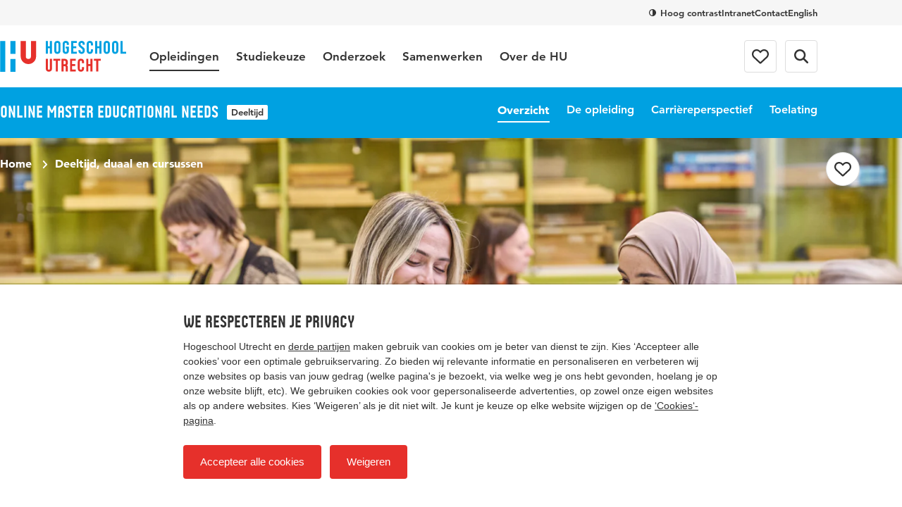

--- FILE ---
content_type: text/html; charset=utf-8
request_url: https://www.hu.nl/deeltijd-opleidingen/online-master-educational-needs-deeltijd
body_size: 51358
content:


<!DOCTYPE html>
<html lang="nl-NL">
<head>
    <script>
    window.dataLayer = window.dataLayer || [];
    window.dataLayer.push({
        'page':{
            'opleiding':'online master educational needs',
            'crohoCode':'44103',
            'domein':'onderwijs & opvoeding',
            'opleidingsType': 'deeltijd',
            'opleidingsNiveau': 'master deeltijd',
            'gerelateerd': {
                'één': '44103',
                'twee': '35158',
                'drie': '35158'
            },
            'assortimentId': '6726'
        }
    });
</script>

<!-- Google Tag Manager -->
<script>(function(w,d,s,l,i){w[l]=w[l]||[];w[l].push({'gtm.start':
new Date().getTime(),event:'gtm.js'});var f=d.getElementsByTagName(s)[0],
j=d.createElement(s),dl=l!='dataLayer'?'&l='+l:'';j.async=true;j.src=
'https://www.googletagmanager.com/gtm.js?id='+i+dl;f.parentNode.insertBefore(j,f);
})(window,document,'script','dataLayer','GTM-NS3TJ8');</script>
<!-- End Google Tag Manager -->
    <meta charset="UTF-8">
    <meta name="viewport" content="width=device-width, initial-scale=1, shrink-to-fit=no">
    <meta http-equiv="X-UA-Compatible" content="IE=Edge,chrome=1">
    <title>Online Master Educational Needs - Deeltijd | Hogeschool Utrecht</title>
    

    <meta name="title" content="Online Master Educational Needs - Deeltijd | Hogeschool Utrecht" />
    <meta property="og:title" content="Online Master Educational Needs - Deeltijd | Hogeschool Utrecht" />
    <meta name="description" content="Heb jij behoefte aan scholing in passend onderwijzen en studeer je graag vanuit huis? Volg dan de Online Master Educational Needs (MEN) deeltijd." />
    <meta property="og:description" content="Heb jij behoefte aan scholing in passend onderwijzen en studeer je graag vanuit huis? Volg dan de Online Master Educational Needs (MEN) deeltijd." />
    <meta property="og:url" content="/deeltijd-opleidingen/online-master-educational-needs-deeltijd" /> <!-- TargetHostName not yet been set-->
    <meta http-equiv="cleartype" content="on">
    <meta name="author" content="Hogeschool Utrecht">
    <meta name="format-detection" content="telephone=no">
    <meta name="google-site-verification" content="Rt5ePleCYeeZAspocFEo5FC1ZtmI92711oPSACZTUMM" />
<meta name="facebook-domain-verification" content="6mevizs1egnqfj5x4gigzv9kwylv00" />    
    <link rel="preconnect" href="https://res.cloudinary.com/">
    <link rel="preconnect" href="https://hu-assets.imgix.net/">
    <link rel="preload" href="/static/images/hu-logo-small.svg" as="image" type="image/svg+xml">
    <link rel="preload" href="/static/images/hu-logo.svg" as="image" type="image/svg+xml">
    <link rel="preload" href="/static/fonts/husans/husans-normal-webfont.woff" as="font" type="font/woff" crossorigin="anonymous">
    <link rel="preload" href="/static/fonts/avenir/c78eb7af-a1c8-4892-974b-52379646fef4.woff2" as="font" type="font/woff2" crossorigin="anonymous" />
    <link rel="preload" href="/static/fonts/avenir/d513e15e-8f35-4129-ad05-481815e52625.woff2" as="font" type="font/woff2" crossorigin="anonymous" />
    <link rel="preload" href="/static/fonts/avenir/b290e775-e0f9-4980-914b-a4c32a5e3e36.woff2" as="font" type="font/woff2" crossorigin="anonymous" />
    

    <style>@charset "UTF-8";/* hu.nl v2.9.0 */
:root{--border-radius-s:2px;--border-radius-m:4px;--border-radius-l:8px;--border-radius-xl:16px;--border-radius-round:999px;--color-blue:#00a1e1;--color-blue-hover:#0088c8;--color-blue-dark:#006eae;--color-blue-heavy:#00004d;--color-blue-heavy-hover:#000034;--color-baby-blue:#d9f1fb;--color-baby-blue-2:#ccecf9;--color-baby-blue-3:#d2edf9;--color-red:#e6302b;--color-red-dark:#cd1712;--color-orange:#e9650d;--color-white:white;--color-black:black;--color-alert-bg:#fdf5d1;--color-alert-border:#f8ce1c;--color-linkedin:#0077b5;--color-instagram:#f4306d;--color-whatsapp:#57bb63;--color-facebook:#3b5998;--color-twitter:#000000;--color-youtube:#b00;--color-research-gate:#0cb;--color-tiktok:#000;--color-orcid:#a6ce39;--color-grey1:#333;--color-grey2:#757575;--color-grey3:#bbb;--color-grey4:#ddd;--color-grey5:#f6f6f6}*{box-sizing:border-box}blockquote,body,figure,html,ol,p,ul{margin:0;padding:0}ul{list-style-type:none}strong{font-weight:400}button{overflow:visible;border:0;padding:0;font:inherit;-webkit-font-smoothing:inherit;letter-spacing:inherit;background:0 0;cursor:pointer;text-align:left;-webkit-touch-callout:none;-webkit-tap-highlight-color:transparent}svg{display:inline-block}img{max-width:100%;height:auto}h1,h2,h3,h4,h5,h6{margin:0}:focus{outline:0}html{font-family:sans-serif;-ms-text-size-adjust:100%;-webkit-text-size-adjust:100%}body{margin:0}article,aside,details,figcaption,figure,footer,header,hgroup,main,menu,nav,section,summary{display:block}audio,canvas,progress,video{display:inline-block;vertical-align:baseline}audio:not([controls]){display:none;height:0}[hidden],template{display:none}a{background-color:transparent}a:active,a:hover{outline:0}abbr[title]{border-bottom:1px dotted}b,strong{font-weight:400}dfn{font-style:italic}h1{font-size:1em;margin:0}mark{background:#ff0;color:#000}small{font-size:1em}sub,sup{font-size:1em;line-height:0;position:relative;vertical-align:baseline}sup{top:-.5em}sub{bottom:-.25em}img{border:0}svg:not(:root){overflow:hidden}figure{margin:1em 40px}hr{box-sizing:content-box;height:0}pre{overflow:auto}code,kbd,pre,samp{font-family:monospace,monospace;font-size:1em}button,input,optgroup,select,textarea{color:inherit;font:inherit;margin:0}button{overflow:visible}button,select{text-transform:none}button,html input[type=button],input[type=reset],input[type=submit]{-webkit-appearance:button;cursor:pointer}button[disabled],html input[disabled]{cursor:default}button::-moz-focus-inner,input::-moz-focus-inner{border:0;padding:0}input{line-height:normal}input[type=checkbox],input[type=radio]{box-sizing:border-box;padding:0}input[type=number]::-webkit-inner-spin-button,input[type=number]::-webkit-outer-spin-button{height:auto}input[type=search]{-webkit-appearance:textfield}input[type=search]::-webkit-search-cancel-button,input[type=search]::-webkit-search-decoration{-webkit-appearance:none}fieldset{border:1px solid silver;margin:0 2px;padding:.35em .625em .75em}legend{border:0;padding:0}textarea{overflow:auto}optgroup{font-weight:400}table{border-collapse:collapse;border-spacing:0}td,th{padding:0}@font-face{font-family:Avenir55Roman;src:url(/static/fonts/avenir/57bf7902-79ee-4b31-a327-1bbf59a3d155.eot?#iefix);src:url(/static/fonts/avenir/57bf7902-79ee-4b31-a327-1bbf59a3d155.eot?#iefix) format('eot'),url(/static/fonts/avenir/b290e775-e0f9-4980-914b-a4c32a5e3e36.woff2) format('woff2'),url(/static/fonts/avenir/4b978f72-bb48-46c3-909a-2a8cd2f8819c.woff) format('woff'),url(/static/fonts/avenir/9bdf0737-f98c-477a-9365-ffc41b9d1285.ttf) format('truetype'),url(/static/fonts/avenir/15281d0d-e3c2-46e1-94db-cb681e00bfaa.svg#15281d0d-e3c2-46e1-94db-cb681e00bfaa) format('svg');font-display:swap}@font-face{font-family:Avenir55Oblique;src:url(/static/fonts/avenir/1e9b2738-9316-4b0c-97c0-5423b69ea147.eot?#iefix);src:url(/static/fonts/avenir/1e9b2738-9316-4b0c-97c0-5423b69ea147.eot?#iefix) format('eot'),url(/static/fonts/avenir/1a7173fa-062b-49ad-9915-bc57d3bfc1f5.woff2) format('woff2'),url(/static/fonts/avenir/cdda031e-26e9-4269-83d1-5a218caa10db.woff) format('woff'),url(/static/fonts/avenir/6d1ce413-19e7-4b43-b328-6cdedc58b35a.ttf) format('truetype'),url(/static/fonts/avenir/33fac8ae-e7a5-4903-9ac1-c09a59b4c61d.svg#33fac8ae-e7a5-4903-9ac1-c09a59b4c61d) format('svg');font-display:swap}@font-face{font-family:Avenir85Heavy;src:url(/static/fonts/avenir/6af9989e-235b-4c75-8c08-a83bdaef3f66.eot?#iefix);src:url(/static/fonts/avenir/6af9989e-235b-4c75-8c08-a83bdaef3f66.eot?#iefix) format('eot'),url(/static/fonts/avenir/d513e15e-8f35-4129-ad05-481815e52625.woff2) format('woff2'),url(/static/fonts/avenir/61bd362e-7162-46bd-b67e-28f366c4afbe.woff) format('woff'),url(/static/fonts/avenir/ccd17c6b-e7ed-4b73-b0d2-76712a4ef46b.ttf) format('truetype'),url(/static/fonts/avenir/20577853-40a7-4ada-a3fb-dd6e9392f401.svg#20577853-40a7-4ada-a3fb-dd6e9392f401) format('svg');font-display:swap}@font-face{font-family:Avenir95Black;src:url(/static/fonts/avenir/f55e4498-ad48-4577-93a0-c614de5cbbb8.eot?#iefix);src:url(/static/fonts/avenir/f55e4498-ad48-4577-93a0-c614de5cbbb8.eot?#iefix) format('eot'),url(/static/fonts/avenir/c78eb7af-a1c8-4892-974b-52379646fef4.woff2) format('woff2'),url(/static/fonts/avenir/75b36c58-2a02-4057-a537-09af0832ae46.woff) format('woff'),url(/static/fonts/avenir/b5c44a82-eeb8-41de-9c3f-a8db50b24b8a.ttf) format('truetype'),url(/static/fonts/avenir/93603a74-2be0-436c-83e1-68f9ef616eaf.svg#93603a74-2be0-436c-83e1-68f9ef616eaf) format('svg');font-display:swap}@font-face{font-family:HusansNormal;src:url(/static/fonts/husans/husans-normal-webfont.woff) format('woff');font-weight:400;font-style:normal;font-display:swap}@font-face{font-family:HusansInline;src:url(/static/fonts/husans/husans-inline-webfont.woff2) format('woff2'),url(/static/fonts/husans/husans-inline-webfont.woff) format('woff');font-weight:400;font-style:normal;font-display:swap}html{scroll-behavior:smooth}body,html{-webkit-font-smoothing:antialiased;-moz-osx-font-smoothing:grayscale;position:relative;line-height:1.5;font-family:Avenir55Roman,Avenir,Arial,sans-serif;color:var(--color-grey1);touch-action:manipulation}*{font-weight:400}body.has-subnav-open{overflow:hidden}body.has-menu-open,body.has-sitesearch-open,body.has-takeover-open,body.has-videobox-open{overflow-y:hidden}body.is-opening-takeover,body.is-opening-videobox{overflow-y:auto}body.is-closing-takeover,body.is-closing-videobox{overflow-y:auto}.main{transform:scale3d(1,1,1);transition:transform 1s ease-out;transform-origin:top center}.has-takeover-open .main{transform:scale3d(.97,.97,.97)}.is-closing-takeover .main{transition-duration:.5s;transform:scale3d(1,1,1)}.main.remove-transform{transform:none;transition:none}a{font-weight:inherit;color:inherit}a:hover{text-decoration:none}img{image-rendering:-webkit-optimize-contrast}.accessibility{border:0!important;clip:rect(1px,1px,1px,1px)!important;-webkit-clip-path:inset(50%)!important;clip-path:inset(50%)!important;height:1px!important;margin:-1px!important;overflow:hidden!important;padding:0!important;position:absolute!important;width:1px!important;white-space:nowrap!important}[class*=' icon-'],[class^=icon-]{display:inline-block;vertical-align:middle;transform-origin:center center}.icon-external{fill:var(--color-blue-hover);text-decoration:none;width:16px;height:14px;margin-left:7px}.icon-download{fill:var(--color-blue-hover);text-decoration:none;margin-right:7px;width:18px;height:16px;vertical-align:baseline}use{pointer-events:none}.mode-contrast{--color-blue:var(--color-black);--color-blue-hover:var(--color-black);--color-blue-dark:var(--color-black);--color-blue-heavy:var(--color-black);--color-baby-blue:var(--color-white);--color-red:var(--color-black);--color-red-dark:var(--color-black);--color-alert-bg:var(--color-white);--color-alert-border:var(--color-black);--color-linkedin:var(--color-black);--color-instagram:var(--color-black);--color-whatsapp:var(--color-black);--color-facebook:var(--color-black);--color-twitter:var(--color-black);--color-youtube:var(--color-black);--color-research-gate:var(--color-black);--color-grey1:var(--color-black);--color-grey2:var(--color-black);--color-grey3:var(--color-black);--color-grey4:var(--color-white);--color-grey5:var(--color-white)}.mode-contrast a{text-decoration:underline!important}.mode-contrast .contrast-button{border-color:var(--white)}.mode-contrast .contrast-button .icon-contrast{transform:rotate(180deg)}.nav{position:-webkit-sticky;position:sticky;top:0;left:0;right:0;width:100%;z-index:100;background-color:var(--color-white);transition:transform .25s ease-out;backface-visibility:hidden;-webkit-backface-visibility:hidden;box-shadow:0 2px 0 0 rgb(from var(--color-black) r g b/.12)}.is-scrolled-free:not(.is-scrolling-up) .nav{transform:translateY(-56px)}.has-menu-open .nav,.is-scrolled-to-bottom .nav,.is-scrolling-up .nav{transform:translateY(0)}.mode-contrast .nav{border-bottom:1px solid rgb(from var(--color-black) r g b/.2);box-shadow:0 1px 0 0 var(--color-white)}.menu{display:flex;flex-direction:column;margin:0 auto;max-width:480px;border-bottom:1px solid var(--color-grey4)}.menu__item{border-top:1px solid var(--color-grey4)}.menu__item__button{position:relative;display:flex;align-items:center;text-decoration:none;width:100%;padding:20px 0;font-family:HusansNormal,'Arial Narrow',sans-serif;font-size:24px;line-height:1}.menu__item__button:focus-visible{outline:2px solid var(--color-orange);outline-offset:2px}.menu__item__button .icon-chevron{transform:rotate(-90deg);margin-left:auto;width:12px;height:7.5px;fill:var(--color-grey2)}.menu-layer{position:fixed;top:0;left:0;width:100vw;height:100vh;background-color:rgb(from var(--color-black) r g b/.4);-webkit-backdrop-filter:blur(4px);backdrop-filter:blur(4px);z-index:20;opacity:0;visibility:none;transform:scale(0);transition:opacity .25s,visibility 0s linear .25s}.menu-layer.is-open{opacity:1;visibility:visible;transform:scale(1);transition:opacity .8s ease,visibility 0s}.megamenu{background-color:var(--color-white)}.menu .megamenu{display:none;position:absolute;top:0;left:0;width:100%;transform:translateX(100vw);opacity:0;visibility:hidden;transition:transform .1s ease,opacity 0s linear .1s,visibility 0s linear .1s;z-index:1;cursor:auto}.menu .megamenu.is-open{display:block;opacity:1;visibility:visible}.megamenu__close{display:flex;align-items:center;width:100%;font-family:Avenir85Heavy,Avenir,Arial,sans-serif;font-size:17px;background-color:var(--color-white);padding-left:22px;z-index:1;margin-bottom:32px}.megamenu__close .icon-chevron{position:absolute;left:0;transform:rotate(90deg);fill:var(--color-grey1);width:12px;height:7.5px}.megamenu-submenu{margin-bottom:32px}.megamenu-submenu__list{margin-top:10px}.megamenu-submenu__title{position:relative;display:block;font-family:HusansNormal,'Arial Narrow',sans-serif;line-height:1.1;font-size:24px;color:var(--color-grey1);padding-bottom:16px;border-bottom:1px solid var(--color-grey4)}.megamenu-submenu__title a{text-decoration:none}.megamenu-submenu__title a:focus-visible{outline:2px solid var(--color-orange);outline-offset:2px}.megamenu-submenu__title a:hover{text-decoration:underline}.megamenu-submenu__item{width:100%;max-width:360px}.megamenu-submenu__link{display:inline-block;padding:10px 0;font-family:Avenir55Roman,Avenir,Arial,sans-serif;font-size:17px;line-height:1.2;text-decoration:none;color:var(--color-grey1)}.megamenu-submenu__link:focus-visible{outline:2px solid var(--color-orange);outline-offset:2px}.megamenu-submenu__link.has-emphasis{color:var(--color-blue);font-family:Avenir85Heavy,Avenir,Arial,sans-serif}.megamenu-submenu__link:hover{text-decoration:underline}.megamenu-featured{display:block;position:relative;cursor:pointer;border-radius:var(--border-radius-l);overflow:hidden;margin-bottom:32px}.megamenu-featured:focus-within:has(:focus-visible){outline:2px solid var(--color-orange);outline-offset:2px}.megamenu-featured:focus-within:has(:focus-visible) .megamenu-featured__body::after,.megamenu-featured:hover .megamenu-featured__body::after{opacity:.2}.megamenu-featured:focus-within:has(:focus-visible) a,.megamenu-featured:hover a{text-decoration:underline}.megamenu-featured__body{position:absolute;top:0;left:0;width:100%;height:100%;display:flex;flex-direction:column;justify-content:flex-end;padding:24px;transition:background-image .15s;background-image:linear-gradient(180deg,rgb(from var(--color-black) r g b/0) 50%,rgb(from var(--color-black) r g b/.75))}.mode-contrast .megamenu-featured__body{background-image:linear-gradient(180deg,transparent,#000)}.megamenu-featured__body::after{content:'';position:absolute;top:0;left:0;width:100%;height:100%;background:var(--color-black);opacity:0;transition:opacity .4s}.megamenu-featured__label{position:relative;z-index:1;order:1;align-self:flex-start;font-family:HusansNormal,'Arial Narrow',sans-serif;font-size:15px;line-height:1;color:var(--color-white);background-color:var(--color-red);padding:3px}.megamenu-featured__title+.megamenu-featured__label{margin-bottom:8px}.megamenu-featured__title{position:relative;z-index:1;order:2;font-family:Avenir95Black,Avenir,Arial,sans-serif;color:var(--color-white);line-height:1.2;font-size:17px}.megamenu-featured__title a{text-decoration:none}.megamenu-featured__image img{display:block;object-fit:cover;width:100%}.pretop{display:none}.pretop__body{display:grid;grid-template-columns:repeat(12,1fr);max-width:1160px;column-gap:16px;margin-inline:auto}.pretop-menu{grid-column:1/13;display:flex;justify-content:flex-end;gap:16px}.pretop-menu .contrast-btn{display:inline;border:0;background-color:transparent;padding:0;border-radius:0;line-height:16px;color:var(--color-grey1);vertical-align:middle}.pretop-menu .contrast-btn .icon-check,.pretop-menu .contrast-btn .icon-contrast{width:10px;height:10px}.pretop-menu__item{display:flex;align-items:center;padding:10px 0}.pretop-link{font-family:Avenir85Heavy,Avenir,Arial,sans-serif;font-size:13px;line-height:16px;color:var(--color-grey1);text-decoration:none}.pretop-link:hover{text-decoration:underline}.topbar{position:relative;display:flex;flex-direction:column;z-index:101;background-color:var(--color-white)}.topbar .popover{display:none!important}.topbar.is-open{width:100vw;height:100vh;height:100dvh;overflow-x:hidden;overflow-y:scroll}.topbar-inner{margin-inline:auto;max-width:1160px;display:flex;flex-wrap:wrap;align-items:center;height:100%}.topbar__head{padding-inline:16px;order:2;background-color:var(--color-white);position:relative;z-index:1}.head-menu{width:100%;max-width:480px;padding:0;margin:24px auto;transform:scale3d(0,0,0);opacity:0;display:none}.topbar.is-open .head-menu{display:flex;flex-direction:column;transform:scale3d(1,1,1);animation:animate-menu-in .4s ease-in-out forwards}.topbar.is-closed .head-menu{transform:scale3d(1,1,1);opacity:1;animation:animate-menu-out .4s ease-in-out forwards}.head-menu .contrast-btn{display:inline-flex;align-items:center;align-self:flex-start;order:2;background-color:transparent;border:1px solid var(--color-grey4);color:var(--color-grey1);margin-top:14px}.head-menu .contrast-btn:focus-visible{outline:2px solid var(--color-orange);outline-offset:2px}.head-menu-link{order:1;color:var(--color-grey1);text-decoration:none;padding:6px 0;margin:5.5px 0}.head-menu-link:focus-visible{outline:2px solid var(--color-orange);outline-offset:2px}.head-menu-link:hover{text-decoration:underline}.has-menu-open .head-menu-link[lang=en]{display:none}.topbar__body{padding-inline:16px;order:1;background-color:var(--color-white);position:relative;z-index:2;height:56px}.topbar.is-open .topbar__body{height:auto}.topbar-logo{position:relative;order:1}.topbar-logo:focus-visible img{outline:2px solid var(--color-orange);outline-offset:2px}.topbar-logo__picture{display:block;width:auto;height:30px}.topbar-logo__picture img{display:block;width:auto;height:100%}@keyframes animate-menu-in{to{opacity:1}}@keyframes animate-menu-out{to{opacity:0}}.topbar__menu{flex:1 0 100%;margin-top:32px;transform:scale3d(0,0,0);opacity:0;display:none}.topbar.is-open .topbar__menu{order:5;display:block;transform:scale3d(1,1,1);animation:animate-menu-in .4s ease-in-out forwards}.topbar.is-closed .topbar__menu{transform:scale3d(1,1,1);opacity:1;animation:animate-menu-out .4s ease-in-out forwards}.topbar__button{display:flex;align-items:center;justify-content:center;width:44px;height:44px;position:relative;border-radius:var(--border-radius-m);color:var(--color-grey1);font-family:Avenir85Heavy,Avenir,Arial,sans-serif;font-size:15px;line-height:1;transition:border-color .15s ease-out}.topbar__button:focus-visible{outline:2px solid var(--color-orange);outline-offset:2px}.topbar__menu+.topbar__button{margin-left:auto}.mode-contrast .topbar__button{border-color:var(--color-grey1)}.topbar__button:hover{border-color:var(--color-grey2)}.topbar__button svg{fill:currentColor}.topbar__button svg.icon-close{height:16px;width:16px}.topbar__button--favorites{order:2;position:relative}.topbar__button--favorites .icon-heart-stroke{width:20px;height:20px}.has-menu-open .topbar__button--favorites{display:none}.topbar__button--favorites span{display:none}.topbar__button--favorites[data-amount]::before{position:absolute;content:attr(data-amount);display:flex;align-items:center;justify-content:center;width:-webkit-fit-content;width:fit-content;min-width:6px;height:6px;padding:4px;border-radius:var(--border-radius-round);background-color:var(--color-red);color:var(--color-white);font-family:Avenir95Black,Avenir,Arial,sans-serif;font-size:11px;top:6px;right:3px}.topbar__button--favorites[data-amount='0']::before{display:none}.topbar__button--search{order:3}.has-menu-open .topbar__button--search{display:none}.topbar__button--menu{order:4}.topbar.is-open .topbar__button--menu{margin-top:6px}.topbar__button--menu .label-collapsed,.topbar__button--menu .label-expanded{margin-left:12px}.topbar__button--menu[aria-expanded=true] .icon-hamburger,.topbar__button--menu[aria-expanded=true] .icon-hamburger-small,.topbar__button--menu[aria-expanded=true] .label-collapsed,.topbar__button--menu[aria-expanded=true] .label-expanded{display:none}.topbar__button--menu[aria-expanded=true] .icon-close{display:block}.topbar__button--menu .icon-close,.topbar__button--menu .icon-hamburger,.topbar__button--menu .label-collapsed,.topbar__button--menu .label-expanded{display:none}.topbar__button--menu .icon-hamburger-small{display:block}.topbar__english{display:none;order:2;margin-left:auto;font-family:Avenir85Heavy,Avenir,Arial,sans-serif;font-size:14px;text-decoration:none}.topbar.is-open .topbar__english{margin-top:4px;margin-right:8px}.has-menu-open .topbar__english{display:block}.table-wrapper{margin-bottom:1.5em;width:100%;-webkit-overflow-scrolling:touch;overflow-x:auto}.table-wrapper:only-child{margin-bottom:0}@keyframes animate-sitesearch-in{to{opacity:1}}@keyframes animate-sitesearch-out{to{opacity:0}}.sitesearch-close{display:none;width:100%;height:calc(100vh + 48px);position:absolute;top:0;right:0;bottom:0;left:0;z-index:100;background-color:rgb(from var(--color-black) r g b/.4);-webkit-backdrop-filter:blur(4px);backdrop-filter:blur(4px);transition:background-color .15s;top:56px;height:calc(100vh - 56px);position:fixed}.sitesearch-close:focus{background-color:rgb(from var(--color-black) r g b/.75)}.has-sitesearch-open .sitesearch-close{display:block}.sitesearch{padding-inline:16px;position:fixed;top:0;right:0;bottom:0;left:0;z-index:101;width:100vw;transform:scale3d(0,0,0);opacity:0;background-color:var(--color-white);bottom:auto}.sitesearch.is-open{transform:scale3d(1,1,1);animation:animate-menu-in .4s ease-in-out forwards}.sitesearch.is-closed{transform:scale3d(1,1,1);opacity:1;animation:animate-menu-out .4s ease-in-out forwards}.sitesearch.is-open{animation-duration:.15s}.sitesearch.is-closed{animation-duration:.15s}.sitesearch__body{max-width:1160px;display:none;align-items:center;position:relative;margin-inline:auto}.is-open .sitesearch__body{display:flex;flex-wrap:wrap}.sitesearch__close{position:relative;fill:var(--color-grey2);display:flex;align-items:center;justify-content:center;margin-left:16px}.sitesearch__close:focus-visible{outline:2px solid var(--color-orange);outline-offset:2px}.mode-contrast .sitesearch__close{outline:1px solid var(--color-grey3);outline-offset:-10px}.sitesearch__close .icon-close{fill:var(--color-grey1);transition:fill .15s;transform:translateX(.5px);margin:auto}.sitesearch-form{flex:1 0 calc(100% - 44px);display:flex;width:calc(100% - 44px);max-width:760px;margin:10px auto;overflow:hidden}@keyframes sitesearch-loading{0%{color:var(--color-grey1)}50%{color:var(--color-grey3)}100%{color:var(--color-grey1)}}.sitesearch-form__field{border:0;-webkit-appearance:none!important;appearance:none!important;width:100%;color:var(--color-grey1);font-family:Avenir55Roman,Avenir,Arial,sans-serif;font-size:16px;line-height:1.5}.is-loading .sitesearch-form__field{animation:sitesearch-loading 1.5s cubic-bezier(.79,.9,1,1) infinite}.sitesearch-form__submit{flex:0 0 36px;display:flex;align-items:center;justify-content:center;width:36px;height:36px;margin-left:8px;background-color:var(--color-blue);border-radius:var(--border-radius-m);transition:background-color .15s}.sitesearch-form__submit:focus-visible{outline:2px solid var(--color-orange);outline-offset:-2px}.sitesearch-form__submit .icon-search{fill:var(--color-white);transform:translateX(.5px);margin:auto;width:16px;height:16px}.mode-contrast .sitesearch-form__submit{outline:1px solid var(--color-grey3);outline-offset:-10px}.sitesearch-form__submit:hover{background-color:var(--color-blue-hover)}.sitesearch-go-to{margin-top:18px}.sitesearch.has-value .sitesearch-go-to{display:none}.sitesearch-go-to__title{display:block;font-family:Avenir85Heavy,Avenir,Arial,sans-serif;font-size:12px;color:var(--color-grey2);text-transform:uppercase;margin-bottom:6px}.sitesearch-go-to__link{font-family:Avenir55Roman,Avenir,Arial,sans-serif;font-size:15px;line-height:1.5;display:block;color:var(--color-grey1);text-decoration:none;padding:9px;border-radius:var(--border-radius-m)}.sitesearch-go-to__link:focus-visible{outline:2px solid var(--color-orange);outline-offset:-2px}.sitesearch-go-to__link:hover{background-color:var(--color-grey5)}.sitesearch-results-scroll-wrapper{overflow-y:auto;-webkit-overflow-scrolling:touch;overscroll-behavior:contain;flex:1 0 100%;width:100%;max-width:760px;max-height:calc(100vh - 48px);margin:0 auto}.sitesearch-results-scroll-wrapper::-webkit-scrollbar{width:4px;height:4px}.sitesearch-results-scroll-wrapper::-webkit-scrollbar-thumb{background-color:rgba(var(--color-grey1),.5)}@keyframes ellipsis{to{width:1.25em;opacity:.5}}.sitesearch-results{color:var(--color-grey1);padding-bottom:18px}.sitesearch-results:not(:empty){margin-top:8px}.sitesearch-results hr{margin:18px 0;border-bottom:0}.sitesearch-results__more{display:block;font-size:15px}.sitesearch-results__category{margin-bottom:6px;font-family:Avenir85Heavy,Avenir,Arial,sans-serif;display:block;color:var(--color-grey2);text-transform:uppercase;font-size:12px}.sitesearch-results__result{font-family:Avenir55Roman,Avenir,Arial,sans-serif;font-size:15px;line-height:1.5;color:var(--color-grey1);display:block;text-decoration:none;border-radius:var(--border-radius-m);padding:9px}.sitesearch-results__result strong{font-family:Avenir85Heavy,Avenir,Arial,sans-serif}.sitesearch-results__result:focus,.sitesearch-results__result:hover{background-color:var(--color-grey5)}.sitesearch-results__result__meta{display:inline-block;color:var(--color-grey2);margin-left:4px}.skiplinks a{border:0!important;clip:rect(1px,1px,1px,1px)!important;-webkit-clip-path:inset(50%)!important;clip-path:inset(50%)!important;height:1px!important;margin:-1px!important;overflow:hidden!important;padding:0!important;position:absolute!important;width:1px!important;white-space:nowrap!important}.skiplinks a:focus{height:auto;position:fixed;left:0;top:0;z-index:2000;opacity:1;display:inline-block;padding:1em;font-size:1em;background:var(--color-red);color:var(--color-white)}.breadcrumb-bar{padding-inline:16px;position:relative;z-index:2;padding-top:15px;padding-bottom:15px}.breadcrumb{max-width:1160px;margin-inline:auto;position:relative;z-index:5;display:flex;list-style:none}.breadcrumb__item{font-family:Avenir95Black,Avenir,Arial,sans-serif;color:var(--color-white);font-size:14px;display:none}.breadcrumb__item:last-of-type{display:block}.breadcrumb__item:last-of-type .icon-chevron{display:none}.breadcrumb__item .icon-arrow{margin-top:-2px;fill:var(--color-white);transform:rotate(180deg);margin-right:7px}.breadcrumb__item .icon-chevron{fill:var(--color-white);width:12px;height:7.2px;margin:0 8px;transform:rotate(-90deg) translateX(1px)}.breadcrumb__item__link{text-decoration:none}.breadcrumb__item__link:focus-visible{outline:2px solid var(--color-white);outline-offset:2px}.breadcrumb__item__link:hover{text-decoration:underline}.contrast-btn{align-items:center;background-color:rgb(from var(--color-grey1) r g b/.3);border-radius:var(--border-radius-round);border:2px solid var(--color-grey1);color:var(--color-white);display:flex;font-family:Avenir85Heavy,Avenir,Arial,sans-serif;font-size:13px;line-height:32px;padding-left:9px;padding-right:15px;transition:border-color .15s}.contrast-btn:focus-visible{outline:2px solid var(--color-white);outline-offset:2px}.contrast-btn .icon-contrast{fill:currentColor;margin-right:8px}.contrast-btn .icon-check{fill:currentColor;margin-right:8px;display:none}.mode-contrast .contrast-btn{border-color:var(--color-white)}.mode-contrast .contrast-btn .icon-contrast{display:none}.mode-contrast .contrast-btn .icon-check{display:inline-block}.intro__title{font-family:HusansNormal,'Arial Narrow',sans-serif;color:var(--color-blue);line-height:1.1;font-size:32px}.intro__text{font-family:Avenir85Heavy,Avenir,Arial,sans-serif;font-size:17px;line-height:1.5}.intro__text a{color:var(--color-blue-hover);transition:color .15s;text-decoration:underline;font-family:Avenir85Heavy,Avenir,Arial,sans-serif}.intro__text a:focus-visible{outline:2px solid var(--color-orange);outline-offset:2px}.intro__text a:hover{text-decoration:none;color:var(--color-blue-dark)}.intro__title+.intro__text{margin-top:.25em}.section{position:relative}@media (min-width:375px){.intro__title{font-size:35px}}@media (min-width:768px){.is-scrolled-free:not(.is-scrolling-up) .nav{transform:translateY(-124px)}.megamenu-featured__title{font-size:20px}.pretop{padding-inline:16px;display:block;background-color:var(--color-grey5)}.pretop__body{column-gap:32px}.topbar__head{padding-inline:32px}.topbar__body{padding-inline:32px}.topbar__body{height:auto}.topbar-logo{display:flex;align-items:center;transform:translateX(0);height:88px;margin-right:32px}.topbar-logo__picture{height:44px}[lang=en] .topbar-logo__picture{height:56px}.topbar__button{width:auto;height:auto;border:1px solid var(--color-grey4);margin-left:12px;padding:12px}.topbar__button svg,.topbar__button svg.icon-close{height:20px;width:20px}.topbar__button--favorites[data-amount]::before{top:6px;right:6px}.topbar__button--favorites{margin-right:0;padding:10px}.topbar__button--favorites .icon-heart-stroke{width:24px;height:24px}.topbar__button--menu{order:4;margin-left:12px;margin-right:0}.topbar__button--menu .label-collapsed{display:block}.topbar.is-open .topbar__button--menu{margin-top:0}.topbar__button--menu[aria-expanded=true] .label-expanded{display:block}.topbar__button--menu .icon-hamburger{display:block}.topbar__button--menu .icon-hamburger-small{display:none}.topbar__english{margin-left:auto;font-size:15px;margin-right:20px}.topbar.is-open .topbar__english{margin-top:0}.sitesearch-close{top:88px;height:calc(100vh - 88px)}.sitesearch-close{top:124px;height:calc(100vh - 124px)}.sitesearch{padding-inline:32px}.sitesearch__body{padding-bottom:20px}.sitesearch__close{border:1px solid var(--color-grey3);border-radius:var(--border-radius-m);width:48px;height:48px}.sitesearch-form{flex:1 0 calc(100% - 64px);width:calc(100% - 64px);margin:20px auto}.sitesearch-form__field{padding:0 20px;border:1px solid var(--color-grey3);border-right:0;border-top-left-radius:4px;border-bottom-left-radius:4px;font-size:17px}.sitesearch-form__field:focus{border-color:var(--color-grey1)}.sitesearch-form__submit{flex-basis:48px;width:48px;height:48px;border-bottom-left-radius:0;border-top-left-radius:0;margin-left:0}.sitesearch-form__submit .icon-search{width:20px;height:20px}.sitesearch-go-to{margin-top:8px}.sitesearch-go-to__link{padding:10px}.sitesearch-results-scroll-wrapper{max-height:calc(100vh - 124px)}.sitesearch-results{padding-bottom:20px}.sitesearch-results__more{font-size:17px}.sitesearch-results__result{padding:10px}.breadcrumb-bar{padding-inline:32px}.breadcrumb-bar{padding-top:24px;padding-bottom:24px}.breadcrumb__item{display:block;font-size:16px}.breadcrumb__item .icon-arrow{display:none}.intro__title{font-size:61px}.intro__text{font-size:24px}}@media (min-width:768px) and (min-width:1024px){.pretop{padding-inline:40px}}@media (min-width:768px) and (min-width:768px){.pretop{padding-inline:32px}}@media (min-width:1024px){body.has-subnav-open{overflow:auto}.has-menu-open .nav,.is-scrolled-to-bottom .nav,.is-scrolling-up .nav{transform:translateY(-36px)}.is-scrolled-to-top .nav{transform:translateY(0)}.menu{max-width:none;flex-direction:row;border-bottom:none}.menu__item{border-top:none;margin-right:24px}.menu__item__button{padding:9px 0;width:auto;font-family:Avenir85Heavy,Avenir,Arial,sans-serif;color:var(--color-grey1);font-size:17px;line-height:1.353}.menu__item__button .icon-chevron{display:none}.menu__item__button::before{content:'';background-color:currentColor;bottom:0;display:block;height:2px;left:0;opacity:0;position:absolute;transition:opacity .15s ease-out;width:100%}.is-active>.menu__item__button::before{opacity:1}.menu__item__button[aria-expanded=true]{color:var(--color-blue)}.menu__item__button[aria-expanded=true]:focus-visible{outline:2px solid var(--color-orange);outline-offset:2px}.menu__item__button[aria-expanded=true]:focus-visible::before{opacity:0}.menu__item__button[aria-expanded=true]::before{opacity:1}.megamenu{width:100%;padding:24px 0 48px}.menu .megamenu{padding-inline:16px;display:block;position:fixed;top:124px;left:0;opacity:0;visibility:hidden;transform:translateX(0);transition:none}.menu .megamenu.is-open{opacity:1;visibility:visible}.megamenu__close{display:none}.megamenu__content{display:grid;grid-template-columns:repeat(12,1fr);max-width:1160px;column-gap:16px;margin-inline:auto}.menu .megamenu__content{opacity:0;transform:translateY(-10px);transition:opacity .2s linear,transform .3s ease;transition-delay:.2s}.megamenu.is-open .megamenu__content{opacity:1;transform:translateY(0)}.megamenu__column:nth-child(1){display:grid;grid-template-columns:subgrid;grid-column:span 8}.megamenu__column:nth-child(2){grid-column:span 4}.megamenu__column:only-child{grid-column:span 12}.megamenu-submenu{grid-column:span 4;margin-bottom:0}.megamenu-submenu:only-child{grid-column:span 8}.megamenu-submenu:only-child .megamenu-submenu__list{columns:2}.megamenu-submenu__list{margin-top:16px}.megamenu-submenu__link{padding:8px 0;font-size:15px}.megamenu-featured{margin-bottom:0}.pretop__body{column-gap:40px}.topbar__head{padding-inline:40px}.topbar__head{background-color:var(--color-grey5)}.head-menu{transform:scale3d(1,1,1);opacity:1;display:flex;flex-direction:row;justify-content:flex-end;gap:16px;padding:0;margin:0 0 0 auto}.head-menu .contrast-btn{order:1;display:inline-flex;border:0;padding:6px 0;border-radius:0;line-height:1;align-self:center;margin:0}.head-menu .contrast-btn .icon-check,.head-menu .contrast-btn .icon-contrast{width:10px;height:10px;margin:0 6px 0 0}.head-menu-link{font-family:Avenir85Heavy,Avenir,Arial,sans-serif;font-size:13px;line-height:1}.topbar__body{padding-inline:40px}.topbar__body{order:2}.topbar__menu{display:block;flex:0 0 auto;margin-top:0;margin-right:auto;order:2;transform:none;opacity:1;padding:24px 0 23px}.topbar__button--menu{display:none}.sitesearch{padding-inline:40px}.sitesearch{top:36px}.is-scrolled-free .sitesearch{top:0}.sitesearch__close{position:absolute;top:20px;right:0;margin-left:0}.sitesearch-go-to__title{font-size:14px;margin-bottom:10px}.sitesearch-go-to__link{font-size:17px}.sitesearch-results__category{font-size:14px;margin-bottom:10px}.sitesearch-results__result{font-size:17px}.breadcrumb-bar{padding-inline:40px}}@media (min-width:1024px) and (min-width:1024px){.menu .megamenu{padding-inline:40px}.megamenu__content{column-gap:40px}}@media (min-width:1024px) and (min-width:768px){.menu .megamenu{padding-inline:32px}.megamenu__content{column-gap:32px}}@media (max-width:1023px){.menu{transform:translateX(0);transition:transform .15s ease}.has-megamenu-open .menu{transform:translateX(-100vw)}.topbar__head{transform:translateX(0);transition:transform .15s ease}.has-megamenu-open .topbar__head{transform:translateX(-100vw)}}@media (max-width:767px){.topbar.is-open .topbar-logo{margin-top:5px}.topbar-logo::after{content:'';display:block;position:absolute;inset:-8px}.sitesearch__body::after{content:'';position:absolute;left:-8px;top:56px;width:100vw;height:1px;background-color:var(--color-grey4)}.sitesearch__close:after{content:'';display:block;position:absolute;top:-8px;right:-8px;bottom:-8px;left:-8px}}</style>
    
        <style>@charset "UTF-8";/* hu.nl v2.9.0 */
.subnav{padding-inline:16px;background-color:var(--color-blue);padding-top:56px;width:100%;position:relative;z-index:100;overflow-x:hidden}.subnav-close{display:none;width:100%;height:calc(100vh + 48px);position:absolute;top:0;right:0;bottom:0;left:0;z-index:100;background-color:rgb(from var(--color-black) r g b/.4);-webkit-backdrop-filter:blur(4px);backdrop-filter:blur(4px);transition:background-color .15s}.subnav-close:focus{background-color:rgb(from var(--color-black) r g b/.75)}.has-subnav-open .subnav-close{display:block}.subnav__toggle{color:var(--color-white);position:absolute;top:0;right:0;left:0;height:56px;width:100%;padding:0 16px;overflow:hidden;line-height:1}.subnav__toggle:focus-visible .subnav__toggle__icon{box-shadow:0 0 0 3px var(--color-white)}.subnav__toggle .accessibility:first-of-type{display:block}.is-open .subnav__toggle .accessibility:first-of-type{display:none}.subnav__toggle .accessibility:last-of-type{display:none}.is-open .subnav__toggle .accessibility:last-of-type{display:block}.subnav__toggle__icon{transform:translateY(-50%) rotate(0);position:absolute;right:16px;top:50%;background-color:var(--color-blue-hover);border-radius:100%;width:32px;height:32px;display:flex;justify-content:center;align-items:center;transition:transform .15s}.subnav__toggle__icon .icon-chevron{margin-top:2px;transform:scale(.75,.75);fill:var(--color-white)}.has-subnav-open .subnav__toggle__icon{transform:translateY(-50%) rotate(-180deg)}.subnav__toggle__title{display:inline-block;font-family:HusansNormal,'Arial Narrow',sans-serif;font-size:15px;padding-right:40px;color:var(--color-white);text-decoration:none}.subnav__toggle__title svg{margin-left:8px;height:10px;width:32px}.subnav__toggle__title__badge{display:inline-block;padding:2px 4px;background-color:var(--color-white);font-family:Avenir85Heavy,Avenir,Arial,sans-serif;font-size:11px;color:var(--color-grey1);border-radius:var(--border-radius-s);transform:translateY(-1px)}.subnav-wrapper{display:grid;grid-template-columns:repeat(12,1fr);max-width:1160px;column-gap:16px;margin-inline:auto}.subnav__body-outer{grid-column:1/13;display:grid;grid-template-rows:0fr;transition:grid-template-rows .15s ease;width:100%}.subnav__toggle[aria-expanded=true]+.subnav__body-outer{grid-template-rows:1fr}.subnav__body-inner{overflow:hidden}.subnav__body{grid-column:1/13;margin:0 auto;padding-top:8px;padding-bottom:8px;border-top:1px solid rgb(from var(--color-white) r g b/.5);color:var(--color-white);font-family:Avenir85Heavy,Avenir,Arial,sans-serif;font-size:16px;max-height:calc(100vh - 56px);overflow-x:hidden;overflow-y:scroll;-webkit-overflow-scrolling:touch}.subnav__body__link{text-decoration:none;display:block;padding:15px 8px;border-bottom:1px solid rgb(from var(--color-white) r g b/.5);position:relative;color:var(--color-white);transition:color .15s}.subnav__body__link:focus-visible{outline:2px solid var(--color-white);outline-offset:2px}.subnav__body__link:last-of-type{border:0}.subnav__body__link:focus,.subnav__body__link:hover{text-decoration:underline;color:var(--color-white)}.subnav__body__link.is-active{font-family:Avenir95Black,Avenir,Arial,sans-serif;color:var(--color-white)}.subnav__body__title{display:none}.subnav__body__title__link{text-decoration:none}.subnav__body__title__link:focus-visible{outline:2px solid var(--color-white);outline-offset:2px}.subnav__body__title__link:hover>span:first-of-type{text-decoration:underline}.subnav__body__title__badge{display:inline-block;padding:4px 6px;background-color:var(--color-white);font-family:Avenir85Heavy,Avenir,Arial,sans-serif;font-size:13px;color:var(--color-grey1);border-radius:var(--border-radius-s);transform:translateY(-3px)}.table-wrapper{margin-bottom:1.5em;width:100%;-webkit-overflow-scrolling:touch;overflow-x:auto}.table-wrapper:only-child{margin-bottom:0}.course-hero{width:100%;position:relative;overflow:hidden;max-height:350px;height:65vh;min-height:250px}.course-hero .breadcrumb-bar::before{content:'';position:absolute;left:50%;transform:translateX(-50%);top:0;width:100vw;display:block;z-index:1;height:100px;background-image:linear-gradient(0,rgb(from var(--color-black) r g b/0) 0,rgb(from var(--color-black) r g b/.36) 60%,rgb(from var(--color-black) r g b/.6) 100%)}.mode-contrast .course-hero .breadcrumb-bar::before{background-image:linear-gradient(0,rgb(from var(--color-black) r g b/0) 0,rgb(from var(--color-black) r g b/.75) 60%,rgb(from var(--color-black) r g b/.8) 100%)}.course-hero__content{padding-inline:16px;position:absolute;bottom:0;overflow:visible;width:100%;margin:0 auto;padding-bottom:16px}.course-hero__content::before{position:absolute;width:100%;top:0;right:0;bottom:0;left:0;display:block;content:'';background-color:var(--color-red);mix-blend-mode:multiply;z-index:20;overflow:visible}@supports not (mix-blend-mode:multiply){.course-hero__content::before{background-color:rgb(from var(--color-red) r g b/.8)}}.course-hero__content__title{font-family:HusansNormal,'Arial Narrow',sans-serif;color:var(--color-blue);line-height:1.1;font-size:32px;margin-inline:auto;position:relative;z-index:20;color:var(--color-white);margin-bottom:4px;max-width:1160px;margin-top:16px}.course-hero__content__subtitle{font-weight:400;font-size:20px;line-height:1.2;font-family:Avenir85Heavy,Avenir,Arial,sans-serif;position:relative;z-index:20;margin-inline:auto;margin-bottom:12px;max-width:1160px;color:var(--color-white)}.course-hero__content__meta{position:relative;max-width:1160px;margin-inline:auto;z-index:20}.course-hero__image{position:absolute;top:0;left:0;width:100%;height:100%;transform:translateY(0)}.is-scrolled-to-top .course-hero__image{transform:translateY(0)!important}.course-hero__image img{width:100%;height:100%;display:block;object-fit:cover}.course-zero{padding-inline:16px}.course-zero .breadcrumb-bar{padding-inline:0}.course-zero .breadcrumb__item{font-family:Avenir85Heavy,Avenir,Arial,sans-serif;color:var(--color-grey2)}.course-zero .icon-arrow{fill:var(--color-grey2)}.course-zero .icon-chevron{fill:var(--color-grey2)}.course-zero .breadcrumb__item__link:focus-visible{outline:2px solid var(--color-blue);outline-offset:2px}.course-zero__intro{display:grid;grid-template-columns:repeat(12,1fr);max-width:1160px;column-gap:16px;margin-inline:auto;padding-top:16px}.course-zero__intro .intro{grid-column:1/13;max-width:1200px}.course-zero__intro .intro__title{color:var(--color-blue)}@media (min-width:375px){.subnav__toggle__title{font-size:17px}.course-hero__content__title{font-size:35px}}@media (min-width:768px){.subnav{padding-inline:32px}.subnav{padding-top:0}.subnav-close{display:none!important}.subnav__toggle{display:none}.subnav__toggle__title{display:none}.subnav__toggle__title__badge{padding:4px 6px;transform:translateY(-2px)}.subnav-wrapper{column-gap:32px}.subnav__body-outer{grid-template-rows:1fr}.subnav__body{font-size:14px}.subnav__body{width:100%;border:0;padding-top:0;padding-bottom:0;overflow:hidden;max-height:auto;display:flex!important;align-items:center}.subnav__body__link::after{content:'';display:block;height:2px;background-color:transparent;margin-top:4px;transition:background-color .15s}.subnav__body__link.is-active::after{background-color:var(--color-white)!important}.subnav__body__link{padding:12px 0 14px 0;margin:8px;border:0;color:var(--color-white)}.subnav__body__link:last-of-type{margin-right:0}.subnav__body__link:hover{text-decoration:none}.subnav__body__link:hover::after{background-color:rgb(from var(--color-white) r g b/.5)}.subnav__body__link:focus,.subnav__body__link:hover{text-decoration:none}.subnav__body__title{font-family:HusansNormal,'Arial Narrow',sans-serif;font-size:20px;line-height:1;display:inline-block;flex:2;padding-right:12px;color:var(--color-white);border:0!important;margin:0}.course-hero{max-height:550px;min-height:400px}.course-hero .breadcrumb-bar::before{height:160px}.course-hero__content{padding-inline:32px}.course-hero__content__title{font-size:61px}.course-hero__content__subtitle{font-size:29px}.course-hero__content__subtitle{margin-bottom:20px}.course-zero{padding-inline:32px}.course-zero__intro{column-gap:32px}.course-zero__intro{padding-top:16px}.course-zero__intro .intro{grid-column:3/11;max-width:800px}}@media (min-width:1024px){.subnav{padding-inline:40px}.subnav-wrapper{column-gap:40px}.subnav__body{font-size:16px}.subnav__body__link{margin:8px 12px}.subnav__body__title{font-size:24px}.course-hero{max-height:700px;height:70vh;min-height:400px}.course-hero__content{padding-inline:40px}.course-hero__content{padding-bottom:32px}.course-hero__content__title{margin-top:32px;margin-bottom:8px}.course-zero{padding-inline:40px}.course-zero__intro{column-gap:40px}.course-zero__intro{padding-top:32px}}@media (max-width:767px){.course-zero .breadcrumb{display:none}}</style>

        <link rel="stylesheet" href="/static/css/theme.css?v=2.9.0" />
        <link rel="stylesheet" href="/static/css/theme-768.css?v=2.9.0" media="screen and (min-width: 768px)" />
        <link rel="stylesheet" href="/static/css/theme-1024.css?v=2.9.0" media="screen and (min-width: 1024px)" />
        <link rel="stylesheet" href="/static/css/theme-1160.css?v=2.9.0" media="screen and (min-width: 1160px)" />
    
    <script src="/static/js/main.js?v=2.9.0" type="module"></script>
    
<script src="/static/js/creates//favorites-analytics.js?v=2.9.0" defer=""></script>    <script src="/static/js/creates/custom-before.js?v=2.9.0" defer></script>
    <script src="/static/js/creates/custom-after.js?v=2.9.0" defer></script>
        <script src="/static/js/creates/custom_frontend.js?v=2.9.0" defer></script>
        <link rel="stylesheet" href="/static/css/custom_css.css?v=2.9.0">

    <link rel="apple-touch-icon" sizes="180x180" href="/static/images/favicons/apple-touch-icon.png">
    <link rel="icon" type="image/png" sizes="32x32" href="/static/images/favicons/favicon-32x32.png">
    <link rel="icon" type="image/png" sizes="16x16" href="/static/images/favicons/favicon-16x16.png">
    <link rel="manifest" href="/static/images/favicons/manifest.json">
    <link rel="mask-icon" href="/static/images/favicons/safari-pinned-tab.svg" color="#5bbad5">
    <meta name="theme-color" content="#ffffff">
        <meta property="og:image" content="https://www.hu.nl/-/media/hu/afbeeldingen/images/beeld-o/20240415_onderwijsopvoeding_5876_ccdigitaal-gebruik-1024px-jpg.jpg">
            <meta property="og:image" content="https://www.hu.nl/-/media/hu/afbeeldingen/images/beeld-o/20240415_onderwijsopvoeding_5876_ccdigitaal-gebruik-1024px-jpg.jpg">
    <meta property="og:image" content="www.hu.nl/static/images/share.png">
    <link type="text/css" rel="stylesheet" href="https://fast.fonts.net/t/1.css?apiType=css&amp;projectid=017afb31-404c-407a-a437-c2d7797f645b">
<script type="application/ld+json">
{
  "@context": "https://schema.org",
  "@type": "Organization",
  "name": "Hogeschool Utrecht",
  "url": "https://www.hu.nl",
  "logo": "https://www.hu.nl/-/media/hu/afbeeldingen/algemeen/hu-logo.svg",
  "slogan": "Hier komt alles samen",
  "contactPoint": {
    "@type": "ContactPoint",
    "telephone": "088 481 8181",
    "contactType": "Customer Service",
	"email": "info@hu.nl"
  },
  "sameAs": [
    "https://www.facebook.com/HogeschoolUtrecht/",
    "",
    "https://www.youtube.com/user/dehogeschoolutrecht",
	"https://nl.linkedin.com/school/hogeschool-utrecht/",
	"https://www.instagram.com/hogeschoolutrecht/",
	"https://www.tiktok.com/@hogeschoolutrecht"
  ]
}
</script><script type="application/ld+json">
{
 "@context": "https://schema.org",
 "@type": "BreadcrumbList",
 "itemListElement": [

       
       {
            "@type": "ListItem",
            "position": 1,
            "item": {
                "@id": "https://www.hu.nl/deeltijd-opleidingen",
                "name": "Deeltijd opleidingen"
            }
       }
       ,
       
       
       {
            "@type": "ListItem",
            "position": 2,
            "item": {
                "@id": "https://www.hu.nl/deeltijd-opleidingen/online-master-educational-needs-deeltijd",
                "name": "Online Master Educational Needs Deeltijd"
            }
       }
       
       
    ]
}
</script>    <script type="application/ld+json">
    {
      "@context": "https://schema.org",
      "@type": "Course",
      "name": "Online Master Educational Needs",
      "description": "&lt;p&gt;Wil je het verschil maken voor leerlingen en jongeren met diverse behoeften en talenten? Wil je je leerlingen passend onderwijs bieden dat &#233;cht aansluit bij hun mogelijkheden? En wil je je verdiepen in inclusief onderwijs? Dan is de Online Master Educational Needs aan Hogeschool Utrecht jouw volgende stap.&lt;/p&gt;",
      "educationalCredentialAwarded": "",
      "provider": {
        "@type": "EducationalOrganization",
        "name": "Hogeschool Utrecht",
        "sameAs": "https://www.hu.nl"
      },
      "hasCourseInstance": [
            {
                "@type": "CourseInstance",
                "courseMode": "",
                "startDate": "2026-09-01",
                "endDate": "",
                "location":"Hogeschool Utrecht",
                "offers": {
                    "@type": "Offer",
                    "price": "2694",
                    "priceCurrency": "EUR"
		  		}
            }
,            {
                "@type": "CourseInstance",
                "courseMode": "",
                "startDate": "2026-02-01",
                "endDate": "",
                "location":"Hogeschool Utrecht",
                "offers": {
                    "@type": "Offer",
                    "price": "2694",
                    "priceCurrency": "EUR"
		  		}
            }
  ]
}
</script>
</head>
<body class="page-type-course is-scrolled-to-top">
    <script>
        var xhr = new XMLHttpRequest;
        xhr.open("GET", "/static/images/_symbols.html", !0), xhr.onreadystatechange = function () { 4 === xhr.readyState && 200 === xhr.status && document.body.insertAdjacentHTML("afterbegin", xhr.responseText) }, xhr.send();
    </script>
<!-- Google Tag Manager (noscript) -->
<noscript><iframe src="https://www.googletagmanager.com/ns.html?id=GTM-NS3TJ8"
height="0" width="0" style="display:none;visibility:hidden"></iframe></noscript>
<!-- End Google Tag Manager (noscript) -->    <nav class="skiplinks" aria-label="skiplinks">
        <a href="#content">Direct naar de inhoud</a>
        <a class="js-menu-show" href="javascript:void(null)">Direct naar de hoofdnavigatie</a>
        <a class="js-sitesearch-show" href="javascript:void(null)">Direct naar de zoekfunctie</a>
    </nav>

    <div class="nav js-nav">
    <nav class="topbar js-topbar">
        <div class="topbar__head">
            <div class="topbar-inner">
                <div class="head-menu js-head-menu">
                    <button class="contrast-btn js-contrast-toggle">
                        <svg class="icon-contrast" aria-hidden="true" viewBox="0 0 18 18" width="18" height="18">
                            <use xlink:href="#contrast"></use>
                        </svg>
                        <svg class="icon-check" aria-hidden="true" viewBox="0 0 15 10" width="15" height="10">
                            <use xlink:href="#check"></use>
                        </svg>Hoog contrast
                    </button>
                            <a class="head-menu-link" href="/intranet">Intranet</a>
                            <a class="head-menu-link" href="/contact">Contact</a>
                                                    <a class="head-menu-link" href="https://www.internationalHU.com">English</a>
                </div>
            </div>
        </div>
        <div class="topbar__body">
            <div class="topbar-inner">
                        <a class="topbar-logo" href="/">
            <picture class="topbar-logo__picture">
                        <img class="topbar-logo__picture" src="/static/images/hu-logo.svg" alt="Logo Hogeschool Utrecht" width="180" height="44">
            </picture>
        </a>

                <div class="topbar__menu js-main-menu" id="menu">
                    <ul class="menu">
                            <li class="menu__item js-menu-item is-active">
                                <button class="menu__item__button js-menu-item-button" aria-expanded="false">Opleidingen<svg class="icon-chevron" aria-hidden="true" viewBox="0 0 20 12" width="20" height="12"><use xlink:href="#chevron"></use></svg></button>
                                <div class="megamenu js-megamenu">
                                    <button class="megamenu__close js-megamenu-close"><svg class="icon-chevron" aria-hidden="true" viewBox="0 0 20 12" width="20" height="12"><use xlink:href="#chevron"></use></svg>Opleidingen</button>
                                    <div class="megamenu__content">
                                        <div class="megamenu__column">

                                                <div class="megamenu-submenu">
                                                        <h2 class="megamenu-submenu__title">
                                                            <a href="/voltijd-opleidingen">Voltijd</a>
                                                        </h2>
                                                    <ul class="megamenu-submenu__list">

                                                                <li class="megamenu-submenu__item"> <a class="megamenu-submenu__link " href="/voltijd-opleidingen#/levelfilter=ee167359608a49bdb75c767604895b02">Associate degree</a></li>
                                                                <li class="megamenu-submenu__item"> <a class="megamenu-submenu__link " href="/voltijd-opleidingen#/levelfilter=9e99103953524a969349cb9a165f897f">Bachelor</a></li>
                                                                <li class="megamenu-submenu__item"> <a class="megamenu-submenu__link " href="/voltijd-opleidingen#/levelfilter=ec259b0d646149d28215f6c562db1136">Master</a></li>
                                                                <li class="megamenu-submenu__item"> <a class="megamenu-submenu__link " href="/studeren-en-niveaus">Studeren en niveaus</a></li>
                                                                <li class="megamenu-submenu__item"> <a class="megamenu-submenu__link " href="/interessegebieden">Interessegebieden</a></li>
                                                                <li class="megamenu-submenu__item"> <a class="megamenu-submenu__link has-emphasis" href="/voltijd-opleidingen">Alle voltijdopleidingen</a></li>
                                                    </ul>
                                                </div>
                                                <div class="megamenu-submenu">
                                                        <h2 class="megamenu-submenu__title">
                                                            <a href="/deeltijd-opleidingen">Deeltijd</a>
                                                        </h2>
                                                    <ul class="megamenu-submenu__list">

                                                                <li class="megamenu-submenu__item"> <a class="megamenu-submenu__link " href="/deeltijd-opleidingen#/levelfilter=ee167359608a49bdb75c767604895b02">Associate degree</a></li>
                                                                <li class="megamenu-submenu__item"> <a class="megamenu-submenu__link " href="/deeltijd-opleidingen#/levelfilter=9e991039-5352-4a96-9349-cb9a165f897f/educationtypefilter=e4bf184d-bbdc-44f3-99f0-99e5d471a0f7,51fb69e3-339e-4368-a9c8-00eed282deec">Bachelor</a></li>
                                                                <li class="megamenu-submenu__item"> <a class="megamenu-submenu__link " href="/deeltijd-opleidingen#/levelfilter=ec259b0d-6461-49d2-8215-f6c562db1136/educationtypefilter=e4bf184d-bbdc-44f3-99f0-99e5d471a0f7,51fb69e3-339e-4368-a9c8-00eed282deec">Master</a></li>
                                                                <li class="megamenu-submenu__item"> <a class="megamenu-submenu__link " href="/deeltijd-opleidingen#/educationtypefilter=b8acbf6c-3551-4cbe-b49b-d7dce9cbdc7f,17ea1156-688f-4320-a8ed-f1052ff11f47,c542a2be-3693-4a35-b7ba-81638a72a436">Cursus en post-hbo</a></li>
                                                                <li class="megamenu-submenu__item"> <a class="megamenu-submenu__link " href="/deeltijd-opleidingen#/leslocationsfilter=e00541c3-e8c8-4300-b2fd-0cf72fc221d7">Incompany</a></li>
                                                                <li class="megamenu-submenu__item"> <a class="megamenu-submenu__link " href="/studeren-en-niveaus">Studeren en niveaus</a></li>
                                                                <li class="megamenu-submenu__item"> <a class="megamenu-submenu__link " href="/vakgebieden">Vakgebieden</a></li>
                                                                <li class="megamenu-submenu__item"> <a class="megamenu-submenu__link has-emphasis" href="/deeltijd-opleidingen">Alle deeltijdopleidingen</a></li>
                                                    </ul>
                                                </div>
                                        </div>
                                    </div>
                                </div>
                            </li>
                            <li class="menu__item js-menu-item ">
                                <button class="menu__item__button js-menu-item-button" aria-expanded="false">Studiekeuze<svg class="icon-chevron" aria-hidden="true" viewBox="0 0 20 12" width="20" height="12"><use xlink:href="#chevron"></use></svg></button>
                                <div class="megamenu js-megamenu">
                                    <button class="megamenu__close js-megamenu-close"><svg class="icon-chevron" aria-hidden="true" viewBox="0 0 20 12" width="20" height="12"><use xlink:href="#chevron"></use></svg>Studiekeuze</button>
                                    <div class="megamenu__content">
                                        <div class="megamenu__column">

                                                <div class="megamenu-submenu">
                                                        <h2 class="megamenu-submenu__title">
                                                            <a href="/studiekeuze-voltijd">Voltijd</a>
                                                        </h2>
                                                    <ul class="megamenu-submenu__list">

                                                                <li class="megamenu-submenu__item"> <a class="megamenu-submenu__link " href="/open-dag">Open dag</a></li>
                                                                <li class="megamenu-submenu__item"> <a class="megamenu-submenu__link " href="/meeloopdagen">Meeloopdagen</a></li>
                                                                <li class="megamenu-submenu__item"> <a class="megamenu-submenu__link " href="/studiekeuzehulp">Hulp bij studiekeuze</a></li>
                                                                <li class="megamenu-submenu__item"> <a class="megamenu-submenu__link " href="/studiekeuze-voltijd/doorstuderen-na-het-mbo">Doorstuderen na het mbo</a></li>
                                                                <li class="megamenu-submenu__item"> <a class="megamenu-submenu__link " href="/informatie-voor-ouders">Informatie voor ouders</a></li>
                                                                <li class="megamenu-submenu__item"> <a class="megamenu-submenu__link " href="/aanmelden">Aanmelden en inschrijven</a></li>
                                                                <li class="megamenu-submenu__item"> <a class="megamenu-submenu__link " href="/studeren-aan-de-hu">Studeren aan de HU</a></li>
                                                                <li class="megamenu-submenu__item"> <a class="megamenu-submenu__link has-emphasis" href="/studiekeuze-voltijd">Alles over studiekeuze voltijd</a></li>
                                                    </ul>
                                                </div>
                                                <div class="megamenu-submenu">
                                                        <h2 class="megamenu-submenu__title">
                                                            <a href="/studiekeuze-deeltijd">Deeltijd</a>
                                                        </h2>
                                                    <ul class="megamenu-submenu__list">

                                                                <li class="megamenu-submenu__item"> <a class="megamenu-submenu__link " href="/open-avond">Open avond</a></li>
                                                                <li class="megamenu-submenu__item"> <a class="megamenu-submenu__link " href="/kennismaken-op-locatie">Kennismaken op locatie</a></li>
                                                                <li class="megamenu-submenu__item"> <a class="megamenu-submenu__link " href="/aanmelden-deeltijd">Aanmelden</a></li>
                                                                <li class="megamenu-submenu__item"> <a class="megamenu-submenu__link " href="/voordelig-studeren">Voordelig studeren</a></li>
                                                                <li class="megamenu-submenu__item"> <a class="megamenu-submenu__link " href="/werk-en-studie-combineren">Werk en studie combineren</a></li>
                                                                <li class="megamenu-submenu__item"> <a class="megamenu-submenu__link " href="/incompany">Incompany: trainingen op maat</a></li>
                                                                <li class="megamenu-submenu__item"> <a class="megamenu-submenu__link " href="/studeren-aan-de-hu-deeltijd">Studeren aan de HU</a></li>
                                                                <li class="megamenu-submenu__item"> <a class="megamenu-submenu__link has-emphasis" href="/studiekeuze-deeltijd">Alles over studiekeuze deeltijd</a></li>
                                                    </ul>
                                                </div>
                                        </div>
                                            <div class="megamenu__column">
                                                <div class="megamenu-featured js-click-block">
                                                    <h2 class="megamenu-featured__body"><a class="megamenu-featured__title" href="/informatie-studiekeuze">Blijf op de hoogte</a><span class="megamenu-featured__label">Kies een studie die past</span></h2>
                                                    <picture class="megamenu-featured__image">
                                                        <source srcset="https://hu.imgix.net/https%3A%2F%2Fwww.hu.nl%2F-%2Fmedia%2Fhu%2Fafbeeldingen%2Fimages%2Fstudiekeuze-voltijd-beelden%2F20230614_initieel_werving_7638_cc.jpg?q=20&fit=crop&crop=faces&dpr=2&auto=format&w=360&h=240&s=f0f9f96cfa316c0bfea22024bd4a58d9 720w" sizes="(min-width: 1px) 360px" media="(min-width: 1px) and (-webkit-min-device-pixel-ratio: 1.25), (min-width: 1px) and (min-resolution: 120dpi)" /><source srcset="https://hu.imgix.net/https%3A%2F%2Fwww.hu.nl%2F-%2Fmedia%2Fhu%2Fafbeeldingen%2Fimages%2Fstudiekeuze-voltijd-beelden%2F20230614_initieel_werving_7638_cc.jpg?q=55&fit=crop&crop=faces&dpr=1&auto=format&w=360&h=240&s=2d5ab280e193808b5540681e7fe5e680 360w" sizes="(min-width: 1px) 360px" media="(min-width: 1px)" />
                                                        <img src="" alt="Een groep studenten zitten op de HU campus" width="360" height="240" loading="lazy">
                                                    </picture>
                                                </div>
                                            </div>
                                    </div>
                                </div>
                            </li>
                            <li class="menu__item js-menu-item ">
                                <button class="menu__item__button js-menu-item-button" aria-expanded="false">Onderzoek<svg class="icon-chevron" aria-hidden="true" viewBox="0 0 20 12" width="20" height="12"><use xlink:href="#chevron"></use></svg></button>
                                <div class="megamenu js-megamenu">
                                    <button class="megamenu__close js-megamenu-close"><svg class="icon-chevron" aria-hidden="true" viewBox="0 0 20 12" width="20" height="12"><use xlink:href="#chevron"></use></svg>Onderzoek</button>
                                    <div class="megamenu__content">
                                        <div class="megamenu__column">

                                                <div class="megamenu-submenu">
                                                        <h2 class="megamenu-submenu__title">
                                                            <a href="/onderzoek">Ontdek ons onderzoek</a>
                                                        </h2>
                                                    <ul class="megamenu-submenu__list">

                                                                <li class="megamenu-submenu__item"> <a class="megamenu-submenu__link " href="/onderzoek/lectoraten">Lectoraten</a></li>
                                                                <li class="megamenu-submenu__item"> <a class="megamenu-submenu__link " href="/onderzoek/projecten">Projecten</a></li>
                                                                <li class="megamenu-submenu__item"> <a class="megamenu-submenu__link " href="/onderzoek/publicaties">Publicaties</a></li>
                                                                <li class="megamenu-submenu__item"> <a class="megamenu-submenu__link " href="/onderzoek/onderzoekers">Onderzoekers</a></li>
                                                                <li class="megamenu-submenu__item"> <a class="megamenu-submenu__link " href="/professional-doctorate">Professional doctorate</a></li>
                                                                <li class="megamenu-submenu__item"> <a class="megamenu-submenu__link has-emphasis" href="/onderzoek">Alles over onderzoek</a></li>
                                                    </ul>
                                                </div>
                                                <div class="megamenu-submenu">
                                                        <h2 class="megamenu-submenu__title">Beleid &amp; organisatie</h2>
                                                    <ul class="megamenu-submenu__list">

                                                                <li class="megamenu-submenu__item"> <a class="megamenu-submenu__link " href="/onderzoek/kenniscentra-labs-en-centres-of-expertise">Kenniscentra, Labs en Centres of Expertise</a></li>
                                                                <li class="megamenu-submenu__item"> <a class="megamenu-submenu__link " href="/onderzoek/visie-op-onderzoek">Onze visie op onderzoek</a></li>
                                                                <li class="megamenu-submenu__item"> <a class="megamenu-submenu__link " href="/onderzoek/contact">Ik kom graag in contact</a></li>
                                                    </ul>
                                                </div>
                                                <div class="megamenu-submenu">
                                                        <h2 class="megamenu-submenu__title">Onze expertises</h2>
                                                    <ul class="megamenu-submenu__list">

                                                                <li class="megamenu-submenu__item"> <a class="megamenu-submenu__link " href="/samen-duurzaam">Samen Duurzaam</a></li>
                                                                <li class="megamenu-submenu__item"> <a class="megamenu-submenu__link " href="/samen-gezond">Samen Gezond</a></li>
                                                                <li class="megamenu-submenu__item"> <a class="megamenu-submenu__link " href="/samen-lerend">Samen Lerend</a></li>
                                                                <li class="megamenu-submenu__item"> <a class="megamenu-submenu__link " href="/samen-digitaal">Samen Digitaal</a></li>
                                                    </ul>
                                                </div>
                                        </div>
                                    </div>
                                </div>
                            </li>
                            <li class="menu__item js-menu-item ">
                                <button class="menu__item__button js-menu-item-button" aria-expanded="false">Samenwerken<svg class="icon-chevron" aria-hidden="true" viewBox="0 0 20 12" width="20" height="12"><use xlink:href="#chevron"></use></svg></button>
                                <div class="megamenu js-megamenu">
                                    <button class="megamenu__close js-megamenu-close"><svg class="icon-chevron" aria-hidden="true" viewBox="0 0 20 12" width="20" height="12"><use xlink:href="#chevron"></use></svg>Samenwerken</button>
                                    <div class="megamenu__content">
                                        <div class="megamenu__column">

                                                <div class="megamenu-submenu">
                                                        <h2 class="megamenu-submenu__title">
                                                            <a href="/samenwerken">Samenwerken met studenten</a>
                                                        </h2>
                                                    <ul class="megamenu-submenu__list">

                                                                <li class="megamenu-submenu__item"> <a class="megamenu-submenu__link " href="/samenwerken/stage-en-afstuderen">Stageplekken en afstudeeropdrachten</a></li>
                                                                <li class="megamenu-submenu__item"> <a class="megamenu-submenu__link " href="/samenwerken/projecten-en-opdrachten">Projecten</a></li>
                                                                <li class="megamenu-submenu__item"> <a class="megamenu-submenu__link " href="/samenwerken/studentbedrijven">HU Studentbedrijven</a></li>
                                                                <li class="megamenu-submenu__item"> <a class="megamenu-submenu__link " href="/samenwerken/werken-met-hu-studenten">Werk voor HU studenten</a></li>
                                                                <li class="megamenu-submenu__item"> <a class="megamenu-submenu__link " href="https://husite.nl/hu-gezond-en-wel-centrum">Behandeling HU GEZOND&amp;WEL Centrum</a></li>
                                                                <li class="megamenu-submenu__item"> <a class="megamenu-submenu__link has-emphasis" href="/samenwerken">Alles over samenwerken</a></li>
                                                    </ul>
                                                </div>
                                                <div class="megamenu-submenu">
                                                        <h2 class="megamenu-submenu__title">
                                                            <a href="/samenwerken">Samenwerken met de HU</a>
                                                        </h2>
                                                    <ul class="megamenu-submenu__list">

                                                                <li class="megamenu-submenu__item"> <a class="megamenu-submenu__link " href="/samenwerken/partners">Ik wil samenwerken</a></li>
                                                                <li class="megamenu-submenu__item"> <a class="megamenu-submenu__link " href="/samen-duurzaam">Samen Duurzaam</a></li>
                                                                <li class="megamenu-submenu__item"> <a class="megamenu-submenu__link " href="/samen-gezond">Samen Gezond</a></li>
                                                                <li class="megamenu-submenu__item"> <a class="megamenu-submenu__link " href="/samen-lerend">Samen Lerend</a></li>
                                                                <li class="megamenu-submenu__item"> <a class="megamenu-submenu__link " href="/samen-digitaal">Samen Digitaal</a></li>
                                                                <li class="megamenu-submenu__item"> <a class="megamenu-submenu__link " href="/hustories">HU Stories</a></li>
                                                    </ul>
                                                </div>
                                        </div>
                                    </div>
                                </div>
                            </li>
                            <li class="menu__item js-menu-item ">
                                <button class="menu__item__button js-menu-item-button" aria-expanded="false">Over de HU<svg class="icon-chevron" aria-hidden="true" viewBox="0 0 20 12" width="20" height="12"><use xlink:href="#chevron"></use></svg></button>
                                <div class="megamenu js-megamenu">
                                    <button class="megamenu__close js-megamenu-close"><svg class="icon-chevron" aria-hidden="true" viewBox="0 0 20 12" width="20" height="12"><use xlink:href="#chevron"></use></svg>Over de HU</button>
                                    <div class="megamenu__content">
                                        <div class="megamenu__column">

                                                <div class="megamenu-submenu">
                                                        <h2 class="megamenu-submenu__title">Over ons</h2>
                                                    <ul class="megamenu-submenu__list">

                                                                <li class="megamenu-submenu__item"> <a class="megamenu-submenu__link " href="/organisatie">Organisatie</a></li>
                                                                <li class="megamenu-submenu__item"> <a class="megamenu-submenu__link " href="/visie">Visie</a></li>
                                                                <li class="megamenu-submenu__item"> <a class="megamenu-submenu__link " href="/jaarverslag">Jaarverslag, cijfers en highlights</a></li>
                                                                <li class="megamenu-submenu__item"> <a class="megamenu-submenu__link " href="/samenwerken/erasmus-plus">Uitwisseling met Erasmus+</a></li>
                                                                <li class="megamenu-submenu__item"> <a class="megamenu-submenu__link " href="/alumni">Alumni</a></li>
                                                                <li class="megamenu-submenu__item"> <a class="megamenu-submenu__link " href="/locaties">Locaties</a></li>
                                                                <li class="megamenu-submenu__item"> <a class="megamenu-submenu__link " href="/contact"> Contact</a></li>
                                                    </ul>
                                                </div>
                                                <div class="megamenu-submenu">
                                                        <h2 class="megamenu-submenu__title">
                                                            <a href="/werkenbij">Werken bij HU</a>
                                                        </h2>
                                                    <ul class="megamenu-submenu__list">

                                                                <li class="megamenu-submenu__item"> <a class="megamenu-submenu__link " href="/werkenbij/vacatures">Vacatures</a></li>
                                                                <li class="megamenu-submenu__item"> <a class="megamenu-submenu__link " href="/werkenbij/sollicitatieprocedure">Sollicitatieprocedure</a></li>
                                                                <li class="megamenu-submenu__item"> <a class="megamenu-submenu__link " href="/werkenbij/arbeidsvoorwaarden">Arbeidsvoorwaarden</a></li>
                                                                <li class="megamenu-submenu__item"> <a class="megamenu-submenu__link " href="/werkenbij/professionele-ontwikkeling">Professionele ontwikkeling</a></li>
                                                                <li class="megamenu-submenu__item"> <a class="megamenu-submenu__link " href="/werkenbij/contact">Contact</a></li>
                                                                <li class="megamenu-submenu__item"> <a class="megamenu-submenu__link has-emphasis" href="/werkenbij">Alles over werken bij HU</a></li>
                                                    </ul>
                                                </div>
                                                <div class="megamenu-submenu">
                                                        <h2 class="megamenu-submenu__title">Actueel</h2>
                                                    <ul class="megamenu-submenu__list">

                                                                <li class="megamenu-submenu__item"> <a class="megamenu-submenu__link " href="/nieuws">Nieuws</a></li>
                                                                <li class="megamenu-submenu__item"> <a class="megamenu-submenu__link " href="/evenementen">Evenementen</a></li>
                                                                <li class="megamenu-submenu__item"> <a class="megamenu-submenu__link " href="/hustories">HU Stories</a></li>
                                                                <li class="megamenu-submenu__item"> <a class="megamenu-submenu__link " href="/pers">Pers</a></li>
                                                    </ul>
                                                </div>
                                        </div>
                                    </div>
                                </div>
                            </li>

                    </ul>
                </div>
                    <a href="/favorieten?type=$type" class="topbar__button topbar__button--favorites js-favorites" aria-expanded="false" data-amount="0" data-message="Toegevoegd aan favorieten &lt;a href='/favorieten?type=$type'&gt;Laat zien&lt;/a&gt;" data-url="/api/favorieten/myfavorites">
                        <span aria-label="Favorieten" role="status"></span>
                        <svg class="icon-heart-stroke" aria-hidden="true" viewBox="0 0 24 24" width="24" height="24">
                            <use xlink:href="#heart-stroke"></use>
                        </svg>
                    </a>
                <button class="topbar__button topbar__button--search js-sitesearch-show" type="button" aria-label="Zoekformulier" aria-expanded="false" aria-controls="sitesearch">
                    <svg class="icon-search" aria-hidden="true" viewBox="0 0 20 20" width="20" height="20">
                        <use xlink:href="#search"></use>
                    </svg>
                </button>

                            <a class="topbar__english" href="https://www.internationalHU.com">English</a>

                <button class="topbar__button topbar__button--menu js-menu-toggle" type="button" aria-expanded="false" aria-controls="menu" aria-label="Hoofdnavigatie">
                    <svg class="icon-hamburger" aria-hidden="true" viewBox="0 0 24 17" width="24" height="17">
                        <use xlink:href="#hamburger"></use>
                    </svg>
                    <svg class="icon-hamburger-small" aria-hidden="true" viewBox="0 0 20 15" width="20" height="15">
                        <use xlink:href="#hamburger-small"></use>
                    </svg>
                    <svg class="icon-close" aria-hidden="true" viewBox="0 0 16 16" width="16" height="16">
                        <use xlink:href="#close"></use>
                    </svg>
                    <span class="label-collapsed">Menu</span>
                    <span class="label-expanded">sluiten</span>
                </button>
            </div>
        </div>
    </nav>
    <button class="subnav-close js-subnav-close" type="button">
    <span class="accessibility">Subnavigatie sluiten</span>
</button>

<nav class="subnav js-subnav" lang="nl-NL">
    <div class="subnav-wrapper">
        <button class="subnav__toggle js-subnav__toggle" type="button">
            <span class="subnav__toggle__title">
                
                <span>Online Master Educational Needs</span>&ensp;<span class="subnav__toggle__title__badge">Deeltijd</span>
            </span>
            <span class="accessibility">Subnavigatie tonen</span>
            <span class="accessibility">Subnavigatie verbergen</span>
            <span class="subnav__toggle__icon">
                <svg class="icon-chevron" aria-hidden="true" viewBox="0 0 20 12" width="20" height="12">
                    <use xlink:href="#chevron"></use>
                </svg>
            </span>
        </button>
        <div class="subnav__body-outer">
            <div class="subnav__body-inner">
                <div class="subnav__body">
                    <span class="subnav__body__title">
                        <a class="subnav__body__title__link" href="/deeltijd-opleidingen/online-master-educational-needs-deeltijd">
                            <span>Online Master Educational Needs</span>&ensp;<span class="subnav__body__title__badge">Deeltijd</span>
                        </a>
                    </span>
                        <a class="subnav__body__link is-active " href="/deeltijd-opleidingen/online-master-educational-needs-deeltijd">Overzicht</a>
                        <a class="subnav__body__link  " href="/deeltijd-opleidingen/online-master-educational-needs-deeltijd/de-opleiding">De opleiding</a>
                        <a class="subnav__body__link  " href="/deeltijd-opleidingen/online-master-educational-needs-deeltijd/carriereperspectief">Carri&#232;reperspectief</a>
                        <a class="subnav__body__link  " href="/deeltijd-opleidingen/online-master-educational-needs-deeltijd/toelating">Toelating</a>
                </div>
            </div>
        </div>
    </div>
</nav>
</div>
<button class="sitesearch-close js-sitesearch-close" type="button">
    <span class="accessibility">Zoekbalk sluiten</span>
</button>

<div class="sitesearch js-sitesearch" id="sitesearch" role="dialog" aria-modal="true" aria-label="Zoeken" data-url="/api/search/sitesearch" hidden="hidden">
    <div class="sitesearch__body">
            <form class="sitesearch-form js-sitesearch-form" action="/zoeken" method="GET" role="search">
                <input class="sitesearch-form__field js-sitesearch-field" type="search" name="q" autocomplete="off" placeholder="Zoeken" aria-label="Zoeken" />
                <button class="sitesearch-form__submit js-sitesearch-submit" type="submit">
                    <span class="accessibility">Zoeken</span><svg class="icon-search" aria-hidden="true" viewBox="0 0 20 20" width="20" height="20"><use xlink:href="#search"></use></svg>
                </button>
            </form>
        <button class="sitesearch__close js-sitesearch-close" type="button">
            <svg class="icon-close" aria-hidden="true" viewBox="0 0 16 16" width="16" height="16"><use xlink:href="#close"></use></svg>
            <span class="accessibility">Sluiten</span>
        </button>
        <div class="sitesearch-results-scroll-wrapper">

            <div class="sitesearch-go-to">
                <h2 class="sitesearch-go-to__title">Direct naar</h2>
                <ul class="sitesearch-go-to__list">
                            <li>
                                <a class="sitesearch-go-to__link" href="/voltijd-opleidingen">Opleidingen voltijd</a>
                            </li>
                            <li>
                                <a class="sitesearch-go-to__link" href="">Studiekeuze voltijd</a>
                            </li>
                            <li>
                                <a class="sitesearch-go-to__link" href="/deeltijd-opleidingen">Opleidingen deeltijd, duaal en cursussen</a>
                            </li>
                            <li>
                                <a class="sitesearch-go-to__link" href="">Studiekeuze deeltijd, duaal en cursussen</a>
                            </li>
                            <li>
                                <a class="sitesearch-go-to__link" href="/open-dagen-en-avonden">Open dagen en avonden</a>
                            </li>
                </ul>
            </div>
            <div class="sitesearch-results js-sitesearch-results">
                <template class="js-template-sitesearch-more" type="hu/template">
                    <a class="strong-link sitesearch-results__more" href="${href}">Alle resultaten (${total})<svg class="icon-chevron" aria-hidden="true" viewBox="0 0 20 12" width="20" height="12"><use xlink:href="#chevron"></use></svg></a>
                </template>
                <template class="js-template-sitesearch-category" type="hu/template">
                    <h2 class="sitesearch-results__category">${label}</h2>
                </template>
                <template class="js-template-sitesearch-misc-result" type="hu/template">
                    <a class="sitesearch-results__result" href="${href}">${label}</a>
                </template>
                <template class="js-template-sitesearch-course-result" type="hu/template">
                    <a class="sitesearch-results__result" href="${href}">${label}<span class="sitesearch-results__result__meta">${meta}</span></a>
                </template>
            </div>
        </div>
    </div>
</div>



    <div class="main" role="main" id="content" lang="nl-NL">
        <div class="course-hero js-hero layout-wide" role="banner">

        <nav class="breadcrumb-bar" aria-label="Kruimelpad" lang="nl-NL">
        <ol class="breadcrumb">

            <li class="breadcrumb__item">
                
                <a class="breadcrumb__item__link" href="/" >Home</a>
                <svg class="icon-chevron" aria-hidden="true" viewBox="0 0 20 12" width="20" height="12">
                    <use xlink:href="#chevron"></use>
                </svg>
            </li>
            <li class="breadcrumb__item">
                    <svg class="icon-arrow" aria-hidden="true" viewBox="0 0 18 12" width="18" height="12">
                        <use xlink:href="#arrow"></use>
                    </svg>
                
                <a class="breadcrumb__item__link" href="/deeltijd-opleidingen" aria-current=page>Deeltijd, duaal en cursussen</a>
                <svg class="icon-chevron" aria-hidden="true" viewBox="0 0 20 12" width="20" height="12">
                    <use xlink:href="#chevron"></use>
                </svg>
            </li>
        </ol>
    </nav>

        <button class="favorite js-favorite" data-id="6726" data-type="parttime" data-layer="{&quot;id&quot;:&quot;6726&quot;,&quot;course&quot;:&quot;Online Master Educational Needs&quot;,&quot;level&quot;:&quot;Master deeltijd&quot;,&quot;type&quot;:&quot;parttime&quot;,&quot;from&quot;:&quot;courseHero&quot;}" role="checkbox">
            <svg class="icon-heart" aria-hidden="true" viewBox="0 0 24 24" width="24" height="24">
                <use xlink:href="#heart"></use>
            </svg>
            <svg class="icon-heart-stroke" aria-hidden="true" viewBox="0 0 24 24" width="24" height="24">
                <use xlink:href="#heart-stroke"></use>
            </svg>
        </button>

    <div class="course-hero__content">

        <h1 class="course-hero__content__title">Online Master Educational Needs</h1>
        <div class="course-hero__content__meta">
                <ul class="hero-meta">
                        <li class="hero-meta__item">
                            <a href="/master-deeltijd" class="hero-meta__item__link" title="Ga naar de informatiepagina over deeltijd masters" >Masteropleiding</a>
                        </li>
                                                <li class="hero-meta__item">Deeltijd</li>
                                            <li class="hero-meta__item">2 jaar</li>
                                                                                    <li class="hero-meta__item">
                            <img class="hero-meta__item__nvao" alt="NVAO" src="/static/images/Logo-NVAO.png">
                        </li>
                </ul>
        </div>
    </div>
    <picture class="course-hero__image js-hero__image object-fit-polyfill">
<source srcset="https://hu.imgix.net/https%3A%2F%2Fwww.hu.nl%2F-%2Fmedia%2Fhu%2Fafbeeldingen%2Fimages%2Fbeeld-o%2F20240415_onderwijsopvoeding_5876_ccdigitaal-gebruik-1024px-jpg.jpg?q=20&fit=crop&crop=faces&dpr=2&auto=format&w=2000&h=1000&s=05f263999b5f411b42b66c3fab85d209 4000w" sizes="(min-width: 1800px) 2000px" media="(min-width: 1800px) and (-webkit-min-device-pixel-ratio: 1.25), (min-width: 1800px) and (min-resolution: 120dpi)" /><source srcset="https://hu.imgix.net/https%3A%2F%2Fwww.hu.nl%2F-%2Fmedia%2Fhu%2Fafbeeldingen%2Fimages%2Fbeeld-o%2F20240415_onderwijsopvoeding_5876_ccdigitaal-gebruik-1024px-jpg.jpg?q=55&fit=crop&crop=faces&dpr=1&auto=format&w=2000&h=1000&s=685ef2f82ab7adeffa815e8c94a44234 2000w" sizes="(min-width: 1800px) 2000px" media="(min-width: 1800px)" /><source srcset="https://hu.imgix.net/https%3A%2F%2Fwww.hu.nl%2F-%2Fmedia%2Fhu%2Fafbeeldingen%2Fimages%2Fbeeld-o%2F20240415_onderwijsopvoeding_5876_ccdigitaal-gebruik-1024px-jpg.jpg?q=20&fit=crop&crop=faces&dpr=2&auto=format&w=1800&h=900&s=cb86f5562fdc0010a2edf768af8f8851 3600w" sizes="(min-width: 1600px) 1800px" media="(min-width: 1600px) and (-webkit-min-device-pixel-ratio: 1.25), (min-width: 1600px) and (min-resolution: 120dpi)" /><source srcset="https://hu.imgix.net/https%3A%2F%2Fwww.hu.nl%2F-%2Fmedia%2Fhu%2Fafbeeldingen%2Fimages%2Fbeeld-o%2F20240415_onderwijsopvoeding_5876_ccdigitaal-gebruik-1024px-jpg.jpg?q=55&fit=crop&crop=faces&dpr=1&auto=format&w=1800&h=900&s=e9bdc6188299980cc32db21d94fe92e5 1800w" sizes="(min-width: 1600px) 1800px" media="(min-width: 1600px)" /><source srcset="https://hu.imgix.net/https%3A%2F%2Fwww.hu.nl%2F-%2Fmedia%2Fhu%2Fafbeeldingen%2Fimages%2Fbeeld-o%2F20240415_onderwijsopvoeding_5876_ccdigitaal-gebruik-1024px-jpg.jpg?q=20&fit=crop&crop=faces&dpr=2&auto=format&w=1600&h=800&s=5f40b1d300dd0d607afee382609d85d7 3200w" sizes="(min-width: 1440px) 1600px" media="(min-width: 1440px) and (-webkit-min-device-pixel-ratio: 1.25), (min-width: 1440px) and (min-resolution: 120dpi)" /><source srcset="https://hu.imgix.net/https%3A%2F%2Fwww.hu.nl%2F-%2Fmedia%2Fhu%2Fafbeeldingen%2Fimages%2Fbeeld-o%2F20240415_onderwijsopvoeding_5876_ccdigitaal-gebruik-1024px-jpg.jpg?q=55&fit=crop&crop=faces&dpr=1&auto=format&w=1600&h=800&s=0ba426863cbac66dd0b3284538efcc48 1600w" sizes="(min-width: 1440px) 1600px" media="(min-width: 1440px)" /><source srcset="https://hu.imgix.net/https%3A%2F%2Fwww.hu.nl%2F-%2Fmedia%2Fhu%2Fafbeeldingen%2Fimages%2Fbeeld-o%2F20240415_onderwijsopvoeding_5876_ccdigitaal-gebruik-1024px-jpg.jpg?q=20&fit=crop&crop=faces&dpr=2&auto=format&w=1440&h=720&s=75c5b90be50a29dffacb9429100af4a4 2880w" sizes="(min-width: 1200px) 1440px" media="(min-width: 1200px) and (-webkit-min-device-pixel-ratio: 1.25), (min-width: 1200px) and (min-resolution: 120dpi)" /><source srcset="https://hu.imgix.net/https%3A%2F%2Fwww.hu.nl%2F-%2Fmedia%2Fhu%2Fafbeeldingen%2Fimages%2Fbeeld-o%2F20240415_onderwijsopvoeding_5876_ccdigitaal-gebruik-1024px-jpg.jpg?q=55&fit=crop&crop=faces&dpr=1&auto=format&w=1440&h=720&s=fc13e2df817e9a623041503bf0b3fdc3 1440w" sizes="(min-width: 1200px) 1440px" media="(min-width: 1200px)" /><source srcset="https://hu.imgix.net/https%3A%2F%2Fwww.hu.nl%2F-%2Fmedia%2Fhu%2Fafbeeldingen%2Fimages%2Fbeeld-o%2F20240415_onderwijsopvoeding_5876_ccdigitaal-gebruik-1024px-jpg.jpg?q=20&fit=crop&crop=faces&dpr=2&auto=format&w=1200&h=600&s=a12ccf6d70235190798050fbeae6628a 2400w" sizes="(min-width: 1024px) 1200px" media="(min-width: 1024px) and (-webkit-min-device-pixel-ratio: 1.25), (min-width: 1024px) and (min-resolution: 120dpi)" /><source srcset="https://hu.imgix.net/https%3A%2F%2Fwww.hu.nl%2F-%2Fmedia%2Fhu%2Fafbeeldingen%2Fimages%2Fbeeld-o%2F20240415_onderwijsopvoeding_5876_ccdigitaal-gebruik-1024px-jpg.jpg?q=55&fit=crop&crop=faces&dpr=1&auto=format&w=1200&h=600&s=a476bace281fd5adfb039923ff79b2db 1200w" sizes="(min-width: 1024px) 1200px" media="(min-width: 1024px)" /><source srcset="https://hu.imgix.net/https%3A%2F%2Fwww.hu.nl%2F-%2Fmedia%2Fhu%2Fafbeeldingen%2Fimages%2Fbeeld-o%2F20240415_onderwijsopvoeding_5876_ccdigitaal-gebruik-1024px-jpg.jpg?q=20&fit=crop&crop=faces&dpr=2&auto=format&w=1024&h=731&s=d8d463aee139043f3123d355f2d6eafd 2048w" sizes="(min-width: 768px) 1024px" media="(min-width: 768px) and (-webkit-min-device-pixel-ratio: 1.25), (min-width: 768px) and (min-resolution: 120dpi)" /><source srcset="https://hu.imgix.net/https%3A%2F%2Fwww.hu.nl%2F-%2Fmedia%2Fhu%2Fafbeeldingen%2Fimages%2Fbeeld-o%2F20240415_onderwijsopvoeding_5876_ccdigitaal-gebruik-1024px-jpg.jpg?q=55&fit=crop&crop=faces&dpr=1&auto=format&w=1024&h=731&s=be02817ed5824d8a504312dd7572977e 1024w" sizes="(min-width: 768px) 1024px" media="(min-width: 768px)" /><source srcset="https://hu.imgix.net/https%3A%2F%2Fwww.hu.nl%2F-%2Fmedia%2Fhu%2Fafbeeldingen%2Fimages%2Fbeeld-o%2F20240415_onderwijsopvoeding_5876_ccdigitaal-gebruik-1024px-jpg.jpg?q=20&fit=crop&crop=faces&dpr=2&auto=format&w=768&h=591&s=31721db7ba6fcca82288619c123fa9d7 1536w" sizes="(min-width: 500px) 768px" media="(min-width: 500px) and (-webkit-min-device-pixel-ratio: 1.25), (min-width: 500px) and (min-resolution: 120dpi)" /><source srcset="https://hu.imgix.net/https%3A%2F%2Fwww.hu.nl%2F-%2Fmedia%2Fhu%2Fafbeeldingen%2Fimages%2Fbeeld-o%2F20240415_onderwijsopvoeding_5876_ccdigitaal-gebruik-1024px-jpg.jpg?q=55&fit=crop&crop=faces&dpr=1&auto=format&w=768&h=591&s=56f89894d6cb39e7dd4e48555ea89ce1 768w" sizes="(min-width: 500px) 768px" media="(min-width: 500px)" /><source srcset="https://hu.imgix.net/https%3A%2F%2Fwww.hu.nl%2F-%2Fmedia%2Fhu%2Fafbeeldingen%2Fimages%2Fbeeld-o%2F20240415_onderwijsopvoeding_5876_ccdigitaal-gebruik-1024px-jpg.jpg?q=20&fit=crop&crop=faces&dpr=2&auto=format&w=500&h=417&s=115ab2edfe569bd80d5db66d6326335b 1000w" sizes="(min-width: 400px) 500px" media="(min-width: 400px) and (-webkit-min-device-pixel-ratio: 1.25), (min-width: 400px) and (min-resolution: 120dpi)" /><source srcset="https://hu.imgix.net/https%3A%2F%2Fwww.hu.nl%2F-%2Fmedia%2Fhu%2Fafbeeldingen%2Fimages%2Fbeeld-o%2F20240415_onderwijsopvoeding_5876_ccdigitaal-gebruik-1024px-jpg.jpg?q=55&fit=crop&crop=faces&dpr=1&auto=format&w=500&h=417&s=23b959e66c17683b0d5cf03874a0787a 500w" sizes="(min-width: 400px) 500px" media="(min-width: 400px)" /><source srcset="https://hu.imgix.net/https%3A%2F%2Fwww.hu.nl%2F-%2Fmedia%2Fhu%2Fafbeeldingen%2Fimages%2Fbeeld-o%2F20240415_onderwijsopvoeding_5876_ccdigitaal-gebruik-1024px-jpg.jpg?q=20&fit=crop&crop=faces&dpr=2&auto=format&w=400&h=400&s=c1aff3b08d3a5bd2ee5f988c2aa359bb 800w" sizes="(min-width: 375px) 400px" media="(min-width: 375px) and (-webkit-min-device-pixel-ratio: 1.25), (min-width: 375px) and (min-resolution: 120dpi)" /><source srcset="https://hu.imgix.net/https%3A%2F%2Fwww.hu.nl%2F-%2Fmedia%2Fhu%2Fafbeeldingen%2Fimages%2Fbeeld-o%2F20240415_onderwijsopvoeding_5876_ccdigitaal-gebruik-1024px-jpg.jpg?q=55&fit=crop&crop=faces&dpr=1&auto=format&w=400&h=400&s=4b93a079124965b544e64b671a5a4bad 400w" sizes="(min-width: 375px) 400px" media="(min-width: 375px)" /><source srcset="https://hu.imgix.net/https%3A%2F%2Fwww.hu.nl%2F-%2Fmedia%2Fhu%2Fafbeeldingen%2Fimages%2Fbeeld-o%2F20240415_onderwijsopvoeding_5876_ccdigitaal-gebruik-1024px-jpg.jpg?q=20&fit=crop&crop=faces&dpr=2&auto=format&w=375&h=375&s=6a8376b3bc6db1bce2f13b1930f5691f 750w" sizes="(min-width: 1px) 375px" media="(min-width: 1px) and (-webkit-min-device-pixel-ratio: 1.25), (min-width: 1px) and (min-resolution: 120dpi)" /><source srcset="https://hu.imgix.net/https%3A%2F%2Fwww.hu.nl%2F-%2Fmedia%2Fhu%2Fafbeeldingen%2Fimages%2Fbeeld-o%2F20240415_onderwijsopvoeding_5876_ccdigitaal-gebruik-1024px-jpg.jpg?q=55&fit=crop&crop=faces&dpr=1&auto=format&w=375&h=375&s=7485652afa08c6ee55d406e191f84217 375w" sizes="(min-width: 1px) 375px" media="(min-width: 1px)" />            <img src="" alt="Twee studentes van de HU aan het werk in een lokaal van een lerarenopleiding " data-object-fit="cover">
    </picture>
</div>


        <div class="section section--intro layout-fit">
            <div class="section-wrapper">
                <div class="section__content">
                    <div class="intro">
                        <div class="intro__text"><p>Wil je het verschil maken voor leerlingen en jongeren met diverse behoeften en talenten? Wil je je leerlingen passend onderwijs bieden dat écht aansluit bij hun mogelijkheden? En wil je je verdiepen in inclusief onderwijs? Dan is de Online Master Educational Needs aan Hogeschool Utrecht jouw volgende stap.</p></div>
                    </div>
                </div>
            </div>
        </div>

    <div class="section section--richtext layout-fit"   id=intro-2 >
        <div class="section-wrapper">
                        <div class="section__content">
                <div class="richtext">
<p>In deze master leer je om te gaan met diversiteit in de klas of in je organisatie. Je gebruikt je dagelijkse praktijk als input voor de verschillende modules. Zo is er altijd een directe link tussen dat wat je leert en jouw professionele omgeving. </p>
<p>Je hebt online les. Handig als je graag zelf bepaalt vanuit waar je studeert.  Je kunt deze opleiding echter ook op locatie volgen. Inhoudelijk is de online master hetzelfde als de <a href="/deeltijd-opleidingen/master-educational-needs-deeltijd">reguliere variant</a>.</p>                </div>
                                            </div>
        </div>
    </div>




        <div class="section section--teaser-video layout-wide">
            <div class="section-wrapper">

                    <div class="section__content">
                        <div class="teaser-video js-animate-in js-click-block">
                                <h2 class="teaser-video__title">Wat is de Master Educational Needs?</h2>
                            <a class="teaser-video__button" data-action="videobox" aria-haspopup="dialog" href="#videobox-47447f28be4c4140b9df8dc4e7c64d85">
                                <span class="accessibility">Video afspelen</span>
                                <svg class="icon-play" aria-hidden="true" viewBox="0 0 14 21" width="14" height="21">
                                    <use xmlns:xlink="http://www.w3.org/1999/xlink" xlink:href="#play"></use>
                                </svg>
                            </a>
                                <div class="teaser-video__time">
                                    <svg class="icon-clock" aria-hidden="true" viewBox="0 0 14 14" width="14" height="14">
                                        <use xlink:href="#clock"></use>
                                    </svg>
                                    <span>3:35</span>
                                </div>

                                <picture class="teaser-video__image">
<source srcset="https://hu.imgix.net/https%3A%2F%2Fwww.hu.nl%2F-%2Fmedia%2Fhu%2Fvideos%2Fstills%2Fhu-master-educational-needs_franzs_thumbnail-2%2Fmen-thumbnail.jpg?q=20&fit=crop&crop=faces&dpr=2&auto=format&w=960&h=540&s=1829aaa5abff77e5325d88736b32344a 1920w" sizes="(min-width: 960px) 960px" media="(min-width: 960px) and (-webkit-min-device-pixel-ratio: 1.25), (min-width: 960px) and (min-resolution: 120dpi)" /><source srcset="https://hu.imgix.net/https%3A%2F%2Fwww.hu.nl%2F-%2Fmedia%2Fhu%2Fvideos%2Fstills%2Fhu-master-educational-needs_franzs_thumbnail-2%2Fmen-thumbnail.jpg?q=55&fit=crop&crop=faces&dpr=1&auto=format&w=960&h=540&s=08c342e5251cea03d66b4e92195e9cee 960w" sizes="(min-width: 960px) 960px" media="(min-width: 960px)" /><source srcset="https://hu.imgix.net/https%3A%2F%2Fwww.hu.nl%2F-%2Fmedia%2Fhu%2Fvideos%2Fstills%2Fhu-master-educational-needs_franzs_thumbnail-2%2Fmen-thumbnail.jpg?q=20&fit=crop&crop=faces&dpr=2&auto=format&w=960&h=540&s=1829aaa5abff77e5325d88736b32344a 1920w" sizes="(min-width: 768px) 960px" media="(min-width: 768px) and (-webkit-min-device-pixel-ratio: 1.25), (min-width: 768px) and (min-resolution: 120dpi)" /><source srcset="https://hu.imgix.net/https%3A%2F%2Fwww.hu.nl%2F-%2Fmedia%2Fhu%2Fvideos%2Fstills%2Fhu-master-educational-needs_franzs_thumbnail-2%2Fmen-thumbnail.jpg?q=55&fit=crop&crop=faces&dpr=1&auto=format&w=960&h=540&s=08c342e5251cea03d66b4e92195e9cee 960w" sizes="(min-width: 768px) 960px" media="(min-width: 768px)" /><source srcset="https://hu.imgix.net/https%3A%2F%2Fwww.hu.nl%2F-%2Fmedia%2Fhu%2Fvideos%2Fstills%2Fhu-master-educational-needs_franzs_thumbnail-2%2Fmen-thumbnail.jpg?q=20&fit=crop&crop=faces&dpr=2&auto=format&w=768&h=432&s=c740c4023c76b7bc367e0a1f3bc5cbb2 1536w" sizes="(min-width: 346px) 768px" media="(min-width: 346px) and (-webkit-min-device-pixel-ratio: 1.25), (min-width: 346px) and (min-resolution: 120dpi)" /><source srcset="https://hu.imgix.net/https%3A%2F%2Fwww.hu.nl%2F-%2Fmedia%2Fhu%2Fvideos%2Fstills%2Fhu-master-educational-needs_franzs_thumbnail-2%2Fmen-thumbnail.jpg?q=55&fit=crop&crop=faces&dpr=1&auto=format&w=768&h=432&s=1d4fa0ff6f08ec1f75a74f36a5a1614b 768w" sizes="(min-width: 346px) 768px" media="(min-width: 346px)" /><source srcset="https://hu.imgix.net/https%3A%2F%2Fwww.hu.nl%2F-%2Fmedia%2Fhu%2Fvideos%2Fstills%2Fhu-master-educational-needs_franzs_thumbnail-2%2Fmen-thumbnail.jpg?q=20&fit=crop&crop=faces&dpr=2&auto=format&w=345&h=194&s=2087b7777c5ad45995e092ef7ad32f24 690w" sizes="(min-width: 1px) 345px" media="(min-width: 1px) and (-webkit-min-device-pixel-ratio: 1.25), (min-width: 1px) and (min-resolution: 120dpi)" /><source srcset="https://hu.imgix.net/https%3A%2F%2Fwww.hu.nl%2F-%2Fmedia%2Fhu%2Fvideos%2Fstills%2Fhu-master-educational-needs_franzs_thumbnail-2%2Fmen-thumbnail.jpg?q=55&fit=crop&crop=faces&dpr=1&auto=format&w=345&h=194&s=55d14b0406b85d561395efbf76059861 345w" sizes="(min-width: 1px) 345px" media="(min-width: 1px)" />                                    <img src="" alt="" width="960" height="540" loading="lazy" />
                                </picture>
                        </div>
                    </div>

            </div>
        </div>
<div class="videobox js-videobox" id="videobox-47447f28be4c4140b9df8dc4e7c64d85" hidden="hidden" tabindex="-1" role="dialog" aria-modal="true" aria-label="Videospeler">
    <button class="videobox__background" type="button" data-action="videobox-close" data-rel="#videobox-47447f28be4c4140b9df8dc4e7c64d85">
        <span class="accessibility">Sluiten</span>
    </button>
    <div class="videobox__content">
        <div class="video-wrapper">
                <iframe data-src="https://www.youtube.com/embed/j_XvsFKzxVc?autoplay=1&amp;amp;mute=0&amp;amp;rel=0&amp;amp;vq=hd1080&amp;amp;enablejsapi=1"
                        frameborder="0" webkitallowfullscreen="webkitallowfullscreen" mozallowfullscreen="mozallowfullscreen"
                        allowfullscreen="allowfullscreen" title=""></iframe>
        </div>
    </div>
    <button class="cross-btn videobox__close" data-action="videobox-close"
            data-rel="#videobox-47447f28be4c4140b9df8dc4e7c64d85">
        <svg class="icon-plus" aria-hidden="true" viewBox="0 0 19 19" width="19" height="19">
            <use xmlns:xlink="http://www.w3.org/1999/xlink" xlink:href="#plus"></use>
        </svg>
        <span class="accessibility">Sluiten</span>
    </button>
</div>
<div class="section section--info-table layout-fit layout-full is-blue">
    <div class="section-wrapper">
        <div class="section__content">
            <div class="info-table js-animate-in">
                <h2 class="info-table__title">Handig om te weten</h2>
                    <table class="info-table__table">
                        <tbody>
                                <tr>
                                    <th>Aanmelddeadline</th>
                                    <td>31 augustus of 31 januari<br> Kies tijdens het aanmelden in Studielink eerst als locatie Utrecht en daarna voor de online variant.</td>
                                </tr>
                                                            <tr>
                                    <th>Startmoment</th>
                                    <td>September of februari</td>
                                </tr>
                                                            <tr>
                                    <th>Lesdata</th>
                                    <td>Zie het overzicht van de lesdagen en -tijden op de pagina 'De opleiding'</td>
                                </tr>
                                                            <tr>
                                    <th>Studie-investering</th>
                                    <td>15-20 uur per week. Dit zijn lessen, zelfstudie, praktijkopdrachten, inspiratiedagen en studieloopbaanbegeleiding. Een deel van deze uren voer je uit binnen je reguliere werkzaamheden</td>
                                </tr>
                                                            <tr>
                                    <th>Collegegeld</th>
                                    <td>&euro; 2694 (vrij van btw)</td>
                                </tr>
                                                            <tr>
                                    <th></th>
                                    <td><p>Dit is het minimale collegegeldtarief per jaar. Bereken welk tarief voor jou geldt <a href="https://www.hu.nl/collegegeldmeter">via de collegeldmeter</a>. Bekijk de mogelijkheden voor een <a href="https://www.hu.nl/voordelig-studeren">tegemoetkoming in de studiekosten</a>.</p>
<p>Wil je als leraar een opleiding volgen? Dan ontvang je een flinke vergoeding met een <a href="/lerarenbeurs">lerarenbeurs</a>. En misschien kom je (ook) in aanmerking voor andere subsidies. Lees meer daarover op <a rel="noopener noreferrer" href="https://duo.nl/particulier/tegemoetkomingen-en-subsidies-lerarenopleiding/index.jsp" target="_blank">de site van DUO</a></p></td>
                                </tr>
                                                            <tr>
                                    <th>Locatie</th>
                                    <td>
                                                    <span>Online</span>
                                    </td>
                                </tr>
                                                            <tr>
                                    <th>Diploma</th>
                                    <td>Master of Education</td>
                                </tr>
                                                            <tr>
                                    <th>Toelating</th>
                                    <td>
                                            <a href="https://www.hu.nl/deeltijd-opleidingen/online-master-educational-needs-deeltijd/toelating" target="_blank">Bekijk de toelatingseisen</a>
                                    </td>
                                </tr>
                                                            <tr>
                                    <th>Croho-naam</th>
                                    <td>M Educational Needs</td>
                                </tr>
                                                            <tr>
                                    <th>Croho-code</th>
                                    <td>44103</td>
                                </tr>
                        </tbody>
                    </table>
            </div>
        </div>
    </div>
</div>
<div class="section section--features layout-full">
    <div class="section-wrapper">
        <div class="section__content">
                <div class="feature js-feature feature--right">
        <div class="feature__image-wrapper">
            <picture class="feature__image">
<source srcset="https://hu.imgix.net/https%3A%2F%2Fwww.hu.nl%2F-%2Fmedia%2Fhu%2Fafbeeldingen%2Fimages%2Fbeeld-o%2F20240415_onderwijsopvoeding_5993_ccdigitaal-gebruik-1024px-jpg.jpg?q=20&fit=crop&crop=faces&dpr=2&auto=format&w=560&h=560&s=a45833578e894144beb3b3713112d8e5 1120w" sizes="(min-width: 1200px) 560px" media="(min-width: 1200px) and (-webkit-min-device-pixel-ratio: 1.25), (min-width: 1200px) and (min-resolution: 120dpi)" /><source srcset="https://hu.imgix.net/https%3A%2F%2Fwww.hu.nl%2F-%2Fmedia%2Fhu%2Fafbeeldingen%2Fimages%2Fbeeld-o%2F20240415_onderwijsopvoeding_5993_ccdigitaal-gebruik-1024px-jpg.jpg?q=55&fit=crop&crop=faces&dpr=1&auto=format&w=560&h=560&s=c8bf7c14b34ea31a90e7b96ea8ea46b1 560w" sizes="(min-width: 1200px) 560px" media="(min-width: 1200px)" /><source srcset="https://hu.imgix.net/https%3A%2F%2Fwww.hu.nl%2F-%2Fmedia%2Fhu%2Fafbeeldingen%2Fimages%2Fbeeld-o%2F20240415_onderwijsopvoeding_5993_ccdigitaal-gebruik-1024px-jpg.jpg?q=20&fit=crop&crop=faces&dpr=2&auto=format&w=535&h=535&s=9d0164632cae97b6db42369f356807ed 1070w" sizes="(min-width: 1100px) 535px" media="(min-width: 1100px) and (-webkit-min-device-pixel-ratio: 1.25), (min-width: 1100px) and (min-resolution: 120dpi)" /><source srcset="https://hu.imgix.net/https%3A%2F%2Fwww.hu.nl%2F-%2Fmedia%2Fhu%2Fafbeeldingen%2Fimages%2Fbeeld-o%2F20240415_onderwijsopvoeding_5993_ccdigitaal-gebruik-1024px-jpg.jpg?q=55&fit=crop&crop=faces&dpr=1&auto=format&w=535&h=535&s=7c01ef21d7197e0ef12f689d2100a98f 535w" sizes="(min-width: 1100px) 535px" media="(min-width: 1100px)" /><source srcset="https://hu.imgix.net/https%3A%2F%2Fwww.hu.nl%2F-%2Fmedia%2Fhu%2Fafbeeldingen%2Fimages%2Fbeeld-o%2F20240415_onderwijsopvoeding_5993_ccdigitaal-gebruik-1024px-jpg.jpg?q=20&fit=crop&crop=faces&dpr=2&auto=format&w=485&h=485&s=a8eb35eb31eaebe0e73b2676dc75dbdf 970w" sizes="(min-width: 1024px) 485px" media="(min-width: 1024px) and (-webkit-min-device-pixel-ratio: 1.25), (min-width: 1024px) and (min-resolution: 120dpi)" /><source srcset="https://hu.imgix.net/https%3A%2F%2Fwww.hu.nl%2F-%2Fmedia%2Fhu%2Fafbeeldingen%2Fimages%2Fbeeld-o%2F20240415_onderwijsopvoeding_5993_ccdigitaal-gebruik-1024px-jpg.jpg?q=55&fit=crop&crop=faces&dpr=1&auto=format&w=485&h=485&s=6170f56c562b47ec1014700e0efa253c 485w" sizes="(min-width: 1024px) 485px" media="(min-width: 1024px)" /><source srcset="https://hu.imgix.net/https%3A%2F%2Fwww.hu.nl%2F-%2Fmedia%2Fhu%2Fafbeeldingen%2Fimages%2Fbeeld-o%2F20240415_onderwijsopvoeding_5993_ccdigitaal-gebruik-1024px-jpg.jpg?q=20&fit=crop&crop=faces&dpr=2&auto=format&w=400&h=400&s=023ec4a57172c7370bc069a3c160a029 800w" sizes="(min-width: 900px) 400px" media="(min-width: 900px) and (-webkit-min-device-pixel-ratio: 1.25), (min-width: 900px) and (min-resolution: 120dpi)" /><source srcset="https://hu.imgix.net/https%3A%2F%2Fwww.hu.nl%2F-%2Fmedia%2Fhu%2Fafbeeldingen%2Fimages%2Fbeeld-o%2F20240415_onderwijsopvoeding_5993_ccdigitaal-gebruik-1024px-jpg.jpg?q=55&fit=crop&crop=faces&dpr=1&auto=format&w=400&h=400&s=b3126fac3821e08646dd27e7be9f5072 400w" sizes="(min-width: 900px) 400px" media="(min-width: 900px)" /><source srcset="https://hu.imgix.net/https%3A%2F%2Fwww.hu.nl%2F-%2Fmedia%2Fhu%2Fafbeeldingen%2Fimages%2Fbeeld-o%2F20240415_onderwijsopvoeding_5993_ccdigitaal-gebruik-1024px-jpg.jpg?q=20&fit=crop&crop=faces&dpr=2&auto=format&w=350&h=350&s=f8e7439790a73ca8a28e341c9c9c9de8 700w" sizes="(min-width: 768px) 350px" media="(min-width: 768px) and (-webkit-min-device-pixel-ratio: 1.25), (min-width: 768px) and (min-resolution: 120dpi)" /><source srcset="https://hu.imgix.net/https%3A%2F%2Fwww.hu.nl%2F-%2Fmedia%2Fhu%2Fafbeeldingen%2Fimages%2Fbeeld-o%2F20240415_onderwijsopvoeding_5993_ccdigitaal-gebruik-1024px-jpg.jpg?q=55&fit=crop&crop=faces&dpr=1&auto=format&w=350&h=350&s=e0ea08afc9b51f5c4acef960878aacc0 350w" sizes="(min-width: 768px) 350px" media="(min-width: 768px)" /><source srcset="https://hu.imgix.net/https%3A%2F%2Fwww.hu.nl%2F-%2Fmedia%2Fhu%2Fafbeeldingen%2Fimages%2Fbeeld-o%2F20240415_onderwijsopvoeding_5993_ccdigitaal-gebruik-1024px-jpg.jpg?q=20&fit=crop&crop=faces&dpr=2&auto=format&w=768&h=341&s=ff244900c1afd18e97cf3fcffd796511 1536w" sizes="(min-width: 500px) 768px" media="(min-width: 500px) and (-webkit-min-device-pixel-ratio: 1.25), (min-width: 500px) and (min-resolution: 120dpi)" /><source srcset="https://hu.imgix.net/https%3A%2F%2Fwww.hu.nl%2F-%2Fmedia%2Fhu%2Fafbeeldingen%2Fimages%2Fbeeld-o%2F20240415_onderwijsopvoeding_5993_ccdigitaal-gebruik-1024px-jpg.jpg?q=55&fit=crop&crop=faces&dpr=1&auto=format&w=768&h=341&s=d3d6b89fe3244ab71155e7b5be988714 768w" sizes="(min-width: 500px) 768px" media="(min-width: 500px)" /><source srcset="https://hu.imgix.net/https%3A%2F%2Fwww.hu.nl%2F-%2Fmedia%2Fhu%2Fafbeeldingen%2Fimages%2Fbeeld-o%2F20240415_onderwijsopvoeding_5993_ccdigitaal-gebruik-1024px-jpg.jpg?q=20&fit=crop&crop=faces&dpr=2&auto=format&w=500&h=250&s=9625c971e763995a83bff91841a6f6da 1000w" sizes="(min-width: 400px) 500px" media="(min-width: 400px) and (-webkit-min-device-pixel-ratio: 1.25), (min-width: 400px) and (min-resolution: 120dpi)" /><source srcset="https://hu.imgix.net/https%3A%2F%2Fwww.hu.nl%2F-%2Fmedia%2Fhu%2Fafbeeldingen%2Fimages%2Fbeeld-o%2F20240415_onderwijsopvoeding_5993_ccdigitaal-gebruik-1024px-jpg.jpg?q=55&fit=crop&crop=faces&dpr=1&auto=format&w=500&h=250&s=8d31f20478625bc427ba0cab429ba858 500w" sizes="(min-width: 400px) 500px" media="(min-width: 400px)" /><source srcset="https://hu.imgix.net/https%3A%2F%2Fwww.hu.nl%2F-%2Fmedia%2Fhu%2Fafbeeldingen%2Fimages%2Fbeeld-o%2F20240415_onderwijsopvoeding_5993_ccdigitaal-gebruik-1024px-jpg.jpg?q=20&fit=crop&crop=faces&dpr=2&auto=format&w=400&h=229&s=e0c92ee33f67f0a95df52588b4d8cb9e 800w" sizes="(min-width: 375px) 400px" media="(min-width: 375px) and (-webkit-min-device-pixel-ratio: 1.25), (min-width: 375px) and (min-resolution: 120dpi)" /><source srcset="https://hu.imgix.net/https%3A%2F%2Fwww.hu.nl%2F-%2Fmedia%2Fhu%2Fafbeeldingen%2Fimages%2Fbeeld-o%2F20240415_onderwijsopvoeding_5993_ccdigitaal-gebruik-1024px-jpg.jpg?q=55&fit=crop&crop=faces&dpr=1&auto=format&w=400&h=229&s=d0cdcdc23beea287040e1ade564f22b7 400w" sizes="(min-width: 375px) 400px" media="(min-width: 375px)" /><source srcset="https://hu.imgix.net/https%3A%2F%2Fwww.hu.nl%2F-%2Fmedia%2Fhu%2Fafbeeldingen%2Fimages%2Fbeeld-o%2F20240415_onderwijsopvoeding_5993_ccdigitaal-gebruik-1024px-jpg.jpg?q=20&fit=crop&crop=faces&dpr=2&auto=format&w=375&h=250&s=83d96d7a2df3f42f474eb85569fbd38c 750w" sizes="(min-width: 1px) 375px" media="(min-width: 1px) and (-webkit-min-device-pixel-ratio: 1.25), (min-width: 1px) and (min-resolution: 120dpi)" /><source srcset="https://hu.imgix.net/https%3A%2F%2Fwww.hu.nl%2F-%2Fmedia%2Fhu%2Fafbeeldingen%2Fimages%2Fbeeld-o%2F20240415_onderwijsopvoeding_5993_ccdigitaal-gebruik-1024px-jpg.jpg?q=55&fit=crop&crop=faces&dpr=1&auto=format&w=375&h=250&s=0338d4a536c3fe0cdd8220518749cdf9 375w" sizes="(min-width: 1px) 375px" media="(min-width: 1px)" />                            <img src="" alt="Een groep studenten van de HU van bovenaf bezien werken aan een spel in een lokaal van een lerarenopleiding ">
            </picture>
        </div>
        <div class="feature__body">
            <div class="panel">
                    <span class="panel__eyebrow">De opleiding</span>
                <h2 class="panel__title">ontwikkel jezelf tot specialist</h2>
                <p class="panel__description">
                    Afhankelijk van de vraagstukken binnen je organisatie en je persoonlijke leerdoelen kies je voor 1 specialisatie: gedrag, leren of begeleiden. Deze keuze maak je al bij de inschrijving in Studielink.
                </p>
                            <footer class="panel__footer">
                                <a class="link-btn" href="/deeltijd-opleidingen/online-master-educational-needs-deeltijd/de-opleiding" target="">
                                    Meer over de opleiding
                                    <svg class="icon-arrow" aria-hidden="true" viewBox="0 0 18 12" width="18" height="12">
                                        <use xmlns:xlink="http://www.w3.org/1999/xlink" xlink:href="#arrow"></use>
                                    </svg>
                                </a>
                            </footer>
            </div>
        </div>
    </div>
    <div class="feature js-feature feature--left">
        <div class="feature__image-wrapper">
            <picture class="feature__image">
<source srcset="https://hu.imgix.net/https%3A%2F%2Fwww.hu.nl%2F-%2Fmedia%2Fhu%2Fafbeeldingen%2Fimages%2Fbeeld-o%2F20240415_onderwijsopvoeding_5923_ccdigitaal-gebruik-1024px-jpg.jpg?q=20&fit=crop&crop=faces&dpr=2&auto=format&w=560&h=560&s=96e35574183c2a3c8b82e5cf2a1fae9d 1120w" sizes="(min-width: 1200px) 560px" media="(min-width: 1200px) and (-webkit-min-device-pixel-ratio: 1.25), (min-width: 1200px) and (min-resolution: 120dpi)" /><source srcset="https://hu.imgix.net/https%3A%2F%2Fwww.hu.nl%2F-%2Fmedia%2Fhu%2Fafbeeldingen%2Fimages%2Fbeeld-o%2F20240415_onderwijsopvoeding_5923_ccdigitaal-gebruik-1024px-jpg.jpg?q=55&fit=crop&crop=faces&dpr=1&auto=format&w=560&h=560&s=d19618deb66b555fbff5e92e2162aafc 560w" sizes="(min-width: 1200px) 560px" media="(min-width: 1200px)" /><source srcset="https://hu.imgix.net/https%3A%2F%2Fwww.hu.nl%2F-%2Fmedia%2Fhu%2Fafbeeldingen%2Fimages%2Fbeeld-o%2F20240415_onderwijsopvoeding_5923_ccdigitaal-gebruik-1024px-jpg.jpg?q=20&fit=crop&crop=faces&dpr=2&auto=format&w=535&h=535&s=e00b6eb38260d50ea44ac59fd8d91d9c 1070w" sizes="(min-width: 1100px) 535px" media="(min-width: 1100px) and (-webkit-min-device-pixel-ratio: 1.25), (min-width: 1100px) and (min-resolution: 120dpi)" /><source srcset="https://hu.imgix.net/https%3A%2F%2Fwww.hu.nl%2F-%2Fmedia%2Fhu%2Fafbeeldingen%2Fimages%2Fbeeld-o%2F20240415_onderwijsopvoeding_5923_ccdigitaal-gebruik-1024px-jpg.jpg?q=55&fit=crop&crop=faces&dpr=1&auto=format&w=535&h=535&s=1aa27708fb5214a21c87995db336f4d3 535w" sizes="(min-width: 1100px) 535px" media="(min-width: 1100px)" /><source srcset="https://hu.imgix.net/https%3A%2F%2Fwww.hu.nl%2F-%2Fmedia%2Fhu%2Fafbeeldingen%2Fimages%2Fbeeld-o%2F20240415_onderwijsopvoeding_5923_ccdigitaal-gebruik-1024px-jpg.jpg?q=20&fit=crop&crop=faces&dpr=2&auto=format&w=485&h=485&s=9e5569150c5206967bfe815b768037a6 970w" sizes="(min-width: 1024px) 485px" media="(min-width: 1024px) and (-webkit-min-device-pixel-ratio: 1.25), (min-width: 1024px) and (min-resolution: 120dpi)" /><source srcset="https://hu.imgix.net/https%3A%2F%2Fwww.hu.nl%2F-%2Fmedia%2Fhu%2Fafbeeldingen%2Fimages%2Fbeeld-o%2F20240415_onderwijsopvoeding_5923_ccdigitaal-gebruik-1024px-jpg.jpg?q=55&fit=crop&crop=faces&dpr=1&auto=format&w=485&h=485&s=7da34113da0c69b2f73cc7563150ffae 485w" sizes="(min-width: 1024px) 485px" media="(min-width: 1024px)" /><source srcset="https://hu.imgix.net/https%3A%2F%2Fwww.hu.nl%2F-%2Fmedia%2Fhu%2Fafbeeldingen%2Fimages%2Fbeeld-o%2F20240415_onderwijsopvoeding_5923_ccdigitaal-gebruik-1024px-jpg.jpg?q=20&fit=crop&crop=faces&dpr=2&auto=format&w=400&h=400&s=42b7341ba329bd7d987b151009aebc6a 800w" sizes="(min-width: 900px) 400px" media="(min-width: 900px) and (-webkit-min-device-pixel-ratio: 1.25), (min-width: 900px) and (min-resolution: 120dpi)" /><source srcset="https://hu.imgix.net/https%3A%2F%2Fwww.hu.nl%2F-%2Fmedia%2Fhu%2Fafbeeldingen%2Fimages%2Fbeeld-o%2F20240415_onderwijsopvoeding_5923_ccdigitaal-gebruik-1024px-jpg.jpg?q=55&fit=crop&crop=faces&dpr=1&auto=format&w=400&h=400&s=91864a11a48f11a4ddd1018c081522de 400w" sizes="(min-width: 900px) 400px" media="(min-width: 900px)" /><source srcset="https://hu.imgix.net/https%3A%2F%2Fwww.hu.nl%2F-%2Fmedia%2Fhu%2Fafbeeldingen%2Fimages%2Fbeeld-o%2F20240415_onderwijsopvoeding_5923_ccdigitaal-gebruik-1024px-jpg.jpg?q=20&fit=crop&crop=faces&dpr=2&auto=format&w=350&h=350&s=492168dbe09d0acfa853ccb0b8ae895c 700w" sizes="(min-width: 768px) 350px" media="(min-width: 768px) and (-webkit-min-device-pixel-ratio: 1.25), (min-width: 768px) and (min-resolution: 120dpi)" /><source srcset="https://hu.imgix.net/https%3A%2F%2Fwww.hu.nl%2F-%2Fmedia%2Fhu%2Fafbeeldingen%2Fimages%2Fbeeld-o%2F20240415_onderwijsopvoeding_5923_ccdigitaal-gebruik-1024px-jpg.jpg?q=55&fit=crop&crop=faces&dpr=1&auto=format&w=350&h=350&s=f590e28d8f4c7f3da41fbfaf799ec550 350w" sizes="(min-width: 768px) 350px" media="(min-width: 768px)" /><source srcset="https://hu.imgix.net/https%3A%2F%2Fwww.hu.nl%2F-%2Fmedia%2Fhu%2Fafbeeldingen%2Fimages%2Fbeeld-o%2F20240415_onderwijsopvoeding_5923_ccdigitaal-gebruik-1024px-jpg.jpg?q=20&fit=crop&crop=faces&dpr=2&auto=format&w=768&h=341&s=3357c5830b3cc7a594936ac51b05d300 1536w" sizes="(min-width: 500px) 768px" media="(min-width: 500px) and (-webkit-min-device-pixel-ratio: 1.25), (min-width: 500px) and (min-resolution: 120dpi)" /><source srcset="https://hu.imgix.net/https%3A%2F%2Fwww.hu.nl%2F-%2Fmedia%2Fhu%2Fafbeeldingen%2Fimages%2Fbeeld-o%2F20240415_onderwijsopvoeding_5923_ccdigitaal-gebruik-1024px-jpg.jpg?q=55&fit=crop&crop=faces&dpr=1&auto=format&w=768&h=341&s=befe0317d9d5631c953c94dd59d222b4 768w" sizes="(min-width: 500px) 768px" media="(min-width: 500px)" /><source srcset="https://hu.imgix.net/https%3A%2F%2Fwww.hu.nl%2F-%2Fmedia%2Fhu%2Fafbeeldingen%2Fimages%2Fbeeld-o%2F20240415_onderwijsopvoeding_5923_ccdigitaal-gebruik-1024px-jpg.jpg?q=20&fit=crop&crop=faces&dpr=2&auto=format&w=500&h=250&s=016e25d002c2ee0f973e7f6da0a7dfc2 1000w" sizes="(min-width: 400px) 500px" media="(min-width: 400px) and (-webkit-min-device-pixel-ratio: 1.25), (min-width: 400px) and (min-resolution: 120dpi)" /><source srcset="https://hu.imgix.net/https%3A%2F%2Fwww.hu.nl%2F-%2Fmedia%2Fhu%2Fafbeeldingen%2Fimages%2Fbeeld-o%2F20240415_onderwijsopvoeding_5923_ccdigitaal-gebruik-1024px-jpg.jpg?q=55&fit=crop&crop=faces&dpr=1&auto=format&w=500&h=250&s=738dfb39ec717566bf0eea61031155c6 500w" sizes="(min-width: 400px) 500px" media="(min-width: 400px)" /><source srcset="https://hu.imgix.net/https%3A%2F%2Fwww.hu.nl%2F-%2Fmedia%2Fhu%2Fafbeeldingen%2Fimages%2Fbeeld-o%2F20240415_onderwijsopvoeding_5923_ccdigitaal-gebruik-1024px-jpg.jpg?q=20&fit=crop&crop=faces&dpr=2&auto=format&w=400&h=229&s=a1725fabcda2d0e2405a0532782154c2 800w" sizes="(min-width: 375px) 400px" media="(min-width: 375px) and (-webkit-min-device-pixel-ratio: 1.25), (min-width: 375px) and (min-resolution: 120dpi)" /><source srcset="https://hu.imgix.net/https%3A%2F%2Fwww.hu.nl%2F-%2Fmedia%2Fhu%2Fafbeeldingen%2Fimages%2Fbeeld-o%2F20240415_onderwijsopvoeding_5923_ccdigitaal-gebruik-1024px-jpg.jpg?q=55&fit=crop&crop=faces&dpr=1&auto=format&w=400&h=229&s=9dc46259f87616a86217dc9c2fc4db96 400w" sizes="(min-width: 375px) 400px" media="(min-width: 375px)" /><source srcset="https://hu.imgix.net/https%3A%2F%2Fwww.hu.nl%2F-%2Fmedia%2Fhu%2Fafbeeldingen%2Fimages%2Fbeeld-o%2F20240415_onderwijsopvoeding_5923_ccdigitaal-gebruik-1024px-jpg.jpg?q=20&fit=crop&crop=faces&dpr=2&auto=format&w=375&h=250&s=e73f75877063489228ae2decfff85c68 750w" sizes="(min-width: 1px) 375px" media="(min-width: 1px) and (-webkit-min-device-pixel-ratio: 1.25), (min-width: 1px) and (min-resolution: 120dpi)" /><source srcset="https://hu.imgix.net/https%3A%2F%2Fwww.hu.nl%2F-%2Fmedia%2Fhu%2Fafbeeldingen%2Fimages%2Fbeeld-o%2F20240415_onderwijsopvoeding_5923_ccdigitaal-gebruik-1024px-jpg.jpg?q=55&fit=crop&crop=faces&dpr=1&auto=format&w=375&h=250&s=f0ae0b5249b8cff86b8bcecfc2a2f339 375w" sizes="(min-width: 1px) 375px" media="(min-width: 1px)" />                            <img src="" alt="Een groep studenten van de HU aan het werk in een lokaal van een lerarenopleiding ">
            </picture>
        </div>
        <div class="feature__body">
            <div class="panel">
                    <span class="panel__eyebrow">Carrièreperspectief</span>
                <h2 class="panel__title">Toekomstbestendige onderwijsprofessional</h2>
                <p class="panel__description">
                    Onze maatschappij verandert en het onderwijs verandert mee. Met deze master kun je veel kanten op. Zo kun je aan de slag als gedragsspecialist, expert in het nieuwkomersonderwijs, jonge kindspecialist, intern begeleider, zorgcoördinator of begeleider passend onderwijs.
                </p>
                            <footer class="panel__footer">
                                <a class="link-btn" href="/deeltijd-opleidingen/online-master-educational-needs-deeltijd/carriereperspectief" target="">
                                    Na de opleiding
                                    <svg class="icon-arrow" aria-hidden="true" viewBox="0 0 18 12" width="18" height="12">
                                        <use xmlns:xlink="http://www.w3.org/1999/xlink" xlink:href="#arrow"></use>
                                    </svg>
                                </a>
                            </footer>
            </div>
        </div>
    </div>

        </div>
    </div>
</div>
        <div class="section section--action-panel layout-fit" >
            <div class="section-wrapper">
                                <div class="section__content">
                    <div class="action-panel">
                            <picture class="action-panel__image">
<source srcset="https://hu.imgix.net/https%3A%2F%2Fwww.hu.nl%2F-%2Fmedia%2Fhu%2Fafbeeldingen%2Factiepanelen%2F20180420_le_0224_mc_alg_closeup-webformaat_2000px.jpg?q=20&fit=crop&crop=faces&dpr=2&auto=format&w=200&s=0a227be0ce35d478cfa58384ae650453 400w" sizes="(min-width: 500px) 200px" media="(min-width: 500px) and (-webkit-min-device-pixel-ratio: 1.25), (min-width: 500px) and (min-resolution: 120dpi)" /><source srcset="https://hu.imgix.net/https%3A%2F%2Fwww.hu.nl%2F-%2Fmedia%2Fhu%2Fafbeeldingen%2Factiepanelen%2F20180420_le_0224_mc_alg_closeup-webformaat_2000px.jpg?q=55&fit=crop&crop=faces&dpr=1&auto=format&w=200&s=0a5d0571570e44839c0793b2fb2ed721 200w" sizes="(min-width: 500px) 200px" media="(min-width: 500px)" /><source srcset="https://hu.imgix.net/https%3A%2F%2Fwww.hu.nl%2F-%2Fmedia%2Fhu%2Fafbeeldingen%2Factiepanelen%2F20180420_le_0224_mc_alg_closeup-webformaat_2000px.jpg?q=20&fit=crop&crop=faces&dpr=2&auto=format&w=80&s=da1af7060825f8e8bee943898614e10d 160w" sizes="(min-width: 1px) 80px" media="(min-width: 1px) and (-webkit-min-device-pixel-ratio: 1.25), (min-width: 1px) and (min-resolution: 120dpi)" /><source srcset="https://hu.imgix.net/https%3A%2F%2Fwww.hu.nl%2F-%2Fmedia%2Fhu%2Fafbeeldingen%2Factiepanelen%2F20180420_le_0224_mc_alg_closeup-webformaat_2000px.jpg?q=55&fit=crop&crop=faces&dpr=1&auto=format&w=80&s=bb719851f7bde44edb6a30ed53b9ca55 80w" sizes="(min-width: 1px) 80px" media="(min-width: 1px)" />                                    <img src="" alt="">
                            </picture>
                        <div class="action-panel__content">
                                <h2 class="action-panel__content__title">Vraag persoonlijk advies</h2>
                                                            <p class="action-panel__content__body">Heb je een vraag? Neem contact op met Froukje Dijkstra via mail. We helpen je graag verder!</p>

                                            <a class="link-btn link-btn-red" href="mailto:froukje.dijkstra@hu.nl" target="">
                                                Stuur direct een mail
                                                <svg class=" icon-external" aria-hidden="true" viewBox="0 0 18 12" width="18" height="12">
                                                    <use xmlns:xlink="http://www.w3.org/1999/xlink" xlink:href="#arrow"></use>
                                                </svg>
                                            </a>
                        </div>
                    </div>

                </div>
            </div>
        </div>
<div class="section section--panel-grid layout-wide">
    <div class="section-wrapper">
        <div class="section__content">
            <div class="panel-grid">


<div class="panel-grid__item js-animate-in">
    <div class="panel panel--red">
        <h2 class="panel__title">Kennismaken op locatie</h2>
        <p class="panel__description">
            Wil je ons graag persoonlijk ontmoeten? Kom naar de studiekeuze-events op locatie!
        </p>
            <footer class="panel__footer">
                <a class="link-btn" href="/kennismaken-op-locatie" target="">
Lees meer over onze events                    <svg class="icon-arrow" aria-hidden="true" viewBox="0 0 18 12" width="18" height="12">
                        <use xmlns:xlink="http://www.w3.org/1999/xlink" xlink:href="#arrow"></use>
                    </svg>
                </a>
            </footer>
    </div>
</div>

<div class="panel-grid__item js-animate-in">
    <div class="panel panel--blue">
        <h2 class="panel__title">Meer weten?</h2>
        <p class="panel__description">
            Wil je alle belangrijke informatie op een rij? Download de pdf!
        </p>
            <footer class="panel__footer">
                <a class="link-btn" href="https://www.hu.nl/brochure-aanvragen-deeltijd-duaal-en-cursussen?tfa_549=tfa_929" target="">
Opleidingsinformatie aanvragen                    <svg class="icon-arrow" aria-hidden="true" viewBox="0 0 18 12" width="18" height="12">
                        <use xmlns:xlink="http://www.w3.org/1999/xlink" xlink:href="#arrow"></use>
                    </svg>
                </a>
            </footer>
    </div>
</div>            </div>
        </div>
    </div>
</div>


    <div class="section section--collapsibles layout-fit  ">
        <div class="section-wrapper">
                            <div class="section__header">
                    <div class="section__header__main">
                        <h2 class="section__header__main__title">losse module volgen</h2>
                    </div>
                </div>

            <div class="section__content">
                    <div class="richtext">
                        <p>Wil je je verder ontwikkelen in jouw vakgebied, maar niet direct een master volgen? Kies dan voor 1 of meerdere module(s) van deze opleiding.</p>
                    </div>

                


    <div class="collapsible js-collapsible ">
        <button class="collapsible__toggle js-collapsible__toggle" type="button">
            <h3 class="collapsible-title">
                        <span class="collapsible-title__label">Mastermodules</span>
                <svg class="icon-plus"
                     aria-hidden="true"
                     viewBox="0 0 19 19"
                     width="19"
                     height="19">
                    <use xlink:href="#plus"></use>
                </svg>
                <svg class="icon-min"
                     aria-hidden="true"
                     viewBox="0 0 19 3"
                     width="19"
                     height="3">
                    <use xlink:href="#min"></use>
                </svg>
            </h3>
        </button>
        <div class="collapsible__content js-collapsible__content">

                <div class="richtext richtext--small">
                    <p>Onze mastermodules behandelen actuele en relevante onderwerpen over jouw vakgebied. Door &eacute;&eacute;n of meer mastermodules te volgen, kun je proeven aan de master Educational Needs. Je ervaart wat het betekent om te studeren op masterniveau. Als je vervolgens wilt instromen in de masteropleiding Educational Needs, dan bestaat er de mogelijkheid om bij de examencommissie vrijstelling aan te vragen voor de gevolgde module(s).</p>
<h4>Meer informatie</h4>
<ul>
    <li>De losse mastermodules worden op de HU en online aangeboden. Sommige modules bieden we ook incompany aan. Dit staat vermeld bij de toelichting;</li>
    <li>Ingangseis: je hebt minimaal een hbo- of wo-bachelordiploma en je kunt praktijkopdrachten uitvoeren bij jouw organisatie;</li>
    <li>De studielast is 140 uur;</li>
    <li>Een module kost &euro; 775 (vrij van btw).</li>
</ul>
<h4>Contact</h4>
<p>Meer weten? Neem contact op via  <a href="mailto:contractonderwijs.ivoo@hu.nl">contractonderwijs.ivoo@hu.nl</a>.</p>
                </div>

                            <a class="takeover-btn" data-action="takeover" aria-haspopup="dialog" href="#modules-c438242bd54d46489fbc7224660324b6">
                    <svg class="icon-circle-plus" aria-hidden="true" viewBox="0 0 22 22" width="22" height="22"><use xmlns:xlink="http://www.w3.org/1999/xlink" xlink:href="#circle-plus"></use></svg>
                    <span class="takeover-btn__label">Bekijk de modules</span>
                </a>


<div class="takeover js-takeover" id="modules-c438242bd54d46489fbc7224660324b6" hidden="hidden" tabindex="-1" role="dialog" aria-modal="true" aria-label="Losse mastermodules">
    <div class="takeover__background"></div>
    <div class="takeover__content">
        <div class="section-wrapper">
            <span class="takeover__content__eyebrow">Losse mastermodules</span>
        </div>

            <div class="section section--collapsibles layout-fit">
                <div class="section-wrapper">
                    <div class="section__header">
                        <div class="section__header__main">
                            <h2 class="section__header__main__title"></h2>
                        </div>
                    </div>
                            <div class="section__content">
                                <div class="collapsible js-collapsible">
                                    <button class="collapsible__toggle js-collapsible__toggle" type="button">
                                        <h3 class="collapsible-title">
                                            <span class="collapsible-title__label">Autisme spectrum stoornis (ASS)</span>
                                            <svg class="icon-plus"
                                                 aria-hidden="true"
                                                 viewBox="0 0 19 19"
                                                 width="19"
                                                 height="19">
                                                <use xlink:href="#plus"></use>
                                            </svg>
                                            <svg class="icon-min"
                                                 aria-hidden="true"
                                                 viewBox="0 0 19 3"
                                                 width="19"
                                                 height="3">
                                                <use xlink:href="#min"></use>
                                            </svg>
                                        </h3>
                                    </button>
                                    <div class="collapsible__content js-collapsible__content">
                                        <div class="richtext richtext--small">
                                            <p>
                                                <p>In deze mastermodule wordt geprobeerd een antwoord te vinden op de diversiteit in de ontwikkelbehoeften van leerlingen met ASS. Daarvoor moeten wij ASS eerst begrijpen vanuit de leerling. De&nbsp;leerkracht en leerling kunnen beiden denken dat de leerling structuur nodig heeft, maar welke structuur dat is daarin moeten we de leerling volgen. Er wordt veel aandacht gegeven aan het in gesprek gaan met de leerling gezien het feit dat niet &eacute;&eacute;n kind met autisme dezelfde ondersteunings-, en ontwikkelbehoeften heeft. Vervolgens worden verschillende verklaringsmodellen gebruikt om vanuit onze denkwereld de ontwikkelingsstoornis te begrijpen. Daardoor kunnen wij beter begrip hebben voor de signaalfunctie van het gedrag van de leerling. De ondersteuning die we bieden is niet te vangen in methoden of modellen maar zal op maat moeten om zo een optimale ondersteuning en begeleiding te bieden. Communicatie met leerlingen met autisme is daarom essentieel en behoort tot de kern van de module. Hierdoor wordt professioneel handelen onderbouwd en versterkt en kunnen collega&rsquo;s ondersteund worden in de beroepspraktijk. Het gebruik van beeldmateriaal om een analyse en communicatieplan te maken voor de student in gesprek met de leerling is verplicht. Onderwerpen die o.a. aan de orde komen zijn: DSM V, meisjes met autisme, leerpotentieel of intelligentie meten, ontwikkelbehoeften, verklaringsmodellen, aanpassingen in de communicatie en inclusie.</p>
<p><a href="/deeltijd-opleidingen/autisme-spectrum-stoornis">Meer informatie en aanmelden</a>.</p>
                                            </p>
                                        </div>
                                    </div>
                                </div>
                            </div>
                            <div class="section__content">
                                <div class="collapsible js-collapsible">
                                    <button class="collapsible__toggle js-collapsible__toggle" type="button">
                                        <h3 class="collapsible-title">
                                            <span class="collapsible-title__label">Begeleiden in het mbo</span>
                                            <svg class="icon-plus"
                                                 aria-hidden="true"
                                                 viewBox="0 0 19 19"
                                                 width="19"
                                                 height="19">
                                                <use xlink:href="#plus"></use>
                                            </svg>
                                            <svg class="icon-min"
                                                 aria-hidden="true"
                                                 viewBox="0 0 19 3"
                                                 width="19"
                                                 height="3">
                                                <use xlink:href="#min"></use>
                                            </svg>
                                        </h3>
                                    </button>
                                    <div class="collapsible__content js-collapsible__content">
                                        <div class="richtext richtext--small">
                                            <p>
                                                <p>De vormgeving van het middelbaar beroepsonderwijs, de verbinding met het werkveld en de regionale opgave, flexibilisering van het aanbod, hybride leeromgevingen en het voorkomen van voortijdig schooluitval. Het zijn een paar actuele ontwikkelingen waarbij de overheid en het mbo samenwerken aan toegankelijk en toekomstbestendig onderwijs in een wereld die snel veranderd. De module begeleiden in het mbo richt zich op onderwijsprofessionals die werkzaam zijn in het voortgezet (speciaal) onderwijs, middelbaar beroepsonderwijs en hoger beroepsonderwijs, waar enerzijds het beleid is gericht op de publiek-private samenwerking en een leven lang ontwikkelen en anderzijds op het gebied van voortijdig schoolverlaten, doorstroom vmbo-mbo-hbo, loopbaanori&euml;ntatie- en begeleiding en motivatie. Als tweede thema verkennen we in deze module welke rol wij als docenten kunnen spelen rondom het begeleiden van onze studenten. Hiervoor verkennen wij eerst het veld: het recent historisch kader.  Vervolgens bekijken we dit door de bril van onder andere Pierre Bourdieu, Ilias el Hadioui en Ronald H&uuml;nneman: welke inzichten kunnen we aan hen ontlenen als het gaat om deze doelgroep? Tenslotte staan we stil bij welke implicaties dit heeft voor onze rol en functie binnen het mbo-onderwijs. </p>
<p><a href="/deeltijd-opleidingen/begeleiden-in-het-mbo">Meer informatie en aanmelden</a>.</p>
                                            </p>
                                        </div>
                                    </div>
                                </div>
                            </div>
                            <div class="section__content">
                                <div class="collapsible js-collapsible">
                                    <button class="collapsible__toggle js-collapsible__toggle" type="button">
                                        <h3 class="collapsible-title">
                                            <span class="collapsible-title__label">Begeleiden van leerlingen binnen inclusief onderwijs</span>
                                            <svg class="icon-plus"
                                                 aria-hidden="true"
                                                 viewBox="0 0 19 19"
                                                 width="19"
                                                 height="19">
                                                <use xlink:href="#plus"></use>
                                            </svg>
                                            <svg class="icon-min"
                                                 aria-hidden="true"
                                                 viewBox="0 0 19 3"
                                                 width="19"
                                                 height="3">
                                                <use xlink:href="#min"></use>
                                            </svg>
                                        </h3>
                                    </button>
                                    <div class="collapsible__content js-collapsible__content">
                                        <div class="richtext richtext--small">
                                            <p>
                                                <p>Nederland heeft in 2016 het VN-verdrag inzake de rechten van mensen met een handicap geratificeerd. In artikel 24 van dat Verdrag staat dat een &lsquo;inclusief onderwijssysteem op alle niveaus&rsquo; wordt gewaarborgd. Inclusief onderwijs is dus een vanzelfsprekende verantwoordelijkheid voor ons allemaal.
Binnen deze mastermodule zoomen we in op de begeleiding van kinderen en jongeren binnen inclusief onderwijs. Daarbij vatten we inclusie breed op: we zijn gericht op gelijke participatie van alle kinderen en jongeren met aandacht en respect voor alle verschillen die er kunnen zijn.
In de module worden de volgende begrippen en modellen behandeld: kruispuntdenken, het sociale model, het Quality Of Life model, inclusieve pedagogiek, Universal Design of Learning (UDL) en het model van de ICF, Person Driven Planning en People First Language. </p>
<p>
In deze mastermodule verdiep je je in het begeleiden van leerlingen en studenten in een inclusief onderwijssysteem aan de hand van drie onderwerpen:</p>
<ul>
    <li>Wie is deze leerling/student?&nbsp;</li>
    <li>Wat zegt deze leerling/student?</li>
    <li>Hoe doet deze leerling/student mee?</li>
</ul>
<p><a href="/deeltijd-opleidingen/begeleiden-van-leerlingen-binnen-inclusief-onderwijs">Meer informatie en de aanmelden</a>.</p>
                                            </p>
                                        </div>
                                    </div>
                                </div>
                            </div>
                            <div class="section__content">
                                <div class="collapsible js-collapsible">
                                    <button class="collapsible__toggle js-collapsible__toggle" type="button">
                                        <h3 class="collapsible-title">
                                            <span class="collapsible-title__label">Ernstige lees‐en spellingsproblemen of dyslexie</span>
                                            <svg class="icon-plus"
                                                 aria-hidden="true"
                                                 viewBox="0 0 19 19"
                                                 width="19"
                                                 height="19">
                                                <use xlink:href="#plus"></use>
                                            </svg>
                                            <svg class="icon-min"
                                                 aria-hidden="true"
                                                 viewBox="0 0 19 3"
                                                 width="19"
                                                 height="3">
                                                <use xlink:href="#min"></use>
                                            </svg>
                                        </h3>
                                    </button>
                                    <div class="collapsible__content js-collapsible__content">
                                        <div class="richtext richtext--small">
                                            <p>
                                                <p>In deze mastermodule ontwikkel je kennis over ernstige lees- en spellingsproblemen en dyslexie. Vanuit nieuw verworven wetenschappelijke kennis en een kritisch onderzoekende houding maak je gerichte keuzes voor de onderwijspraktijk. Je werkt hierbij vanuit het handelingsgerichte perspectief en je bent in staat planmatig en handelingsgericht te onderzoeken, realistische  doelen te formuleren en onderwijsbehoeften vast te stellen. Eveneens draag je bij aan het verbeteren van het onderwijs aan en de begeleiding van leerlingen met lees- en spellingsproblemen of dyslexie op schoolniveau.</p>
<p><a href="/deeltijd-opleidingen/ernstige-lees--en-spellingsproblemen-of-dyslexie">Meer informatie en aanmelden</a>.</p>
                                            </p>
                                        </div>
                                    </div>
                                </div>
                            </div>
                            <div class="section__content">
                                <div class="collapsible js-collapsible">
                                    <button class="collapsible__toggle js-collapsible__toggle" type="button">
                                        <h3 class="collapsible-title">
                                            <span class="collapsible-title__label">Ernstige reken‐ en wiskundeproblemen of dyscalculie</span>
                                            <svg class="icon-plus"
                                                 aria-hidden="true"
                                                 viewBox="0 0 19 19"
                                                 width="19"
                                                 height="19">
                                                <use xlink:href="#plus"></use>
                                            </svg>
                                            <svg class="icon-min"
                                                 aria-hidden="true"
                                                 viewBox="0 0 19 3"
                                                 width="19"
                                                 height="3">
                                                <use xlink:href="#min"></use>
                                            </svg>
                                        </h3>
                                    </button>
                                    <div class="collapsible__content js-collapsible__content">
                                        <div class="richtext richtext--small">
                                            <p>
                                                <p>In deze mastermodule wordt aandacht besteed aan de diagnostiek van rekenproblemen. Je doet onderzoek bij een individuele leerling en doorloopt daarbij de stappen van het handelingsgericht werken. Door middel van het voeren van een diagnostisch gesprek, waarbij je diverse methoden inzet, krijg je zicht op de onderwijsbehoeften van de leerling. Je begeleidt deze leerling in de vorm van het uitvoeren van een aantal interventies. Daarnaast formuleer je aanwijzingen voor de afstemming op (sub)groepsniveau.</p>
<p><a href="/deeltijd-opleidingen/ernstige-reken--en-wiskundeproblemen-of-dyscalculie-erwd">Meer informatie en aanmelden</a>.</p>
                                            </p>
                                        </div>
                                    </div>
                                </div>
                            </div>
                            <div class="section__content">
                                <div class="collapsible js-collapsible">
                                    <button class="collapsible__toggle js-collapsible__toggle" type="button">
                                        <h3 class="collapsible-title">
                                            <span class="collapsible-title__label">(Hoog)begaafdheid</span>
                                            <svg class="icon-plus"
                                                 aria-hidden="true"
                                                 viewBox="0 0 19 19"
                                                 width="19"
                                                 height="19">
                                                <use xlink:href="#plus"></use>
                                            </svg>
                                            <svg class="icon-min"
                                                 aria-hidden="true"
                                                 viewBox="0 0 19 3"
                                                 width="19"
                                                 height="3">
                                                <use xlink:href="#min"></use>
                                            </svg>
                                        </h3>
                                    </button>
                                    <div class="collapsible__content js-collapsible__content">
                                        <div class="richtext richtext--small">
                                            <p>
                                                <p>In deze mastermodule analyseer je wat nodig is om (hoog)begaafde leerlingen het onderwijs, de ondersteuning en de begeleiding te bieden, die hen helpt talenten optimaal te kunnen ontwikkelen. Je verdiept je in de verschillende wetenschappelijke opvattingen over cognitieve hoogbegaafdheid en de ontwikkeling daarvan in de tijd. Je onderzoekt en gebruikt een aantal signaleringsinstrumenten voor (hoog)begaafdheid en doet suggesties hoe deze in de dagelijkse beroepspraktijk te implementeren. Vertrekkend vanuit een individuele leerling of een groepje leerlingen analyseer je de ondersteunings- en begeleidingsbehoeften en onderzoek je potentiële belemmeringen die deze leerlingen tegenkomen. Je formuleert (en zo mogelijk implementeert) vernieuwingen die helpen tegemoet te komen aan deze behoeften en mogelijke belemmeringen weg te nemen.</p>
<p><a href="/deeltijd-opleidingen/hoogbegaafdheid">Meer informatie en aanmelden</a>.</p>
                                            </p>
                                        </div>
                                    </div>
                                </div>
                            </div>
                            <div class="section__content">
                                <div class="collapsible js-collapsible">
                                    <button class="collapsible__toggle js-collapsible__toggle" type="button">
                                        <h3 class="collapsible-title">
                                            <span class="collapsible-title__label">Jonge kind, brede ontwikkeling</span>
                                            <svg class="icon-plus"
                                                 aria-hidden="true"
                                                 viewBox="0 0 19 19"
                                                 width="19"
                                                 height="19">
                                                <use xlink:href="#plus"></use>
                                            </svg>
                                            <svg class="icon-min"
                                                 aria-hidden="true"
                                                 viewBox="0 0 19 3"
                                                 width="19"
                                                 height="3">
                                                <use xlink:href="#min"></use>
                                            </svg>
                                        </h3>
                                    </button>
                                    <div class="collapsible__content js-collapsible__content">
                                        <div class="richtext richtext--small">
                                            <p>
                                                <p>In deze mastermodule wordt verdieping gezocht op onderwerpen als visie op de brede ontwikkeling van het jonge kind, het begrijpen en beïnvloeden van de ontwikkeling en de transactionele aanpak bij specifieke onderwijsbehoeften. Het jonge kind is vooral een kind dat nieuwsgierig de uitdagingen van de hem omringende wereld wil onderzoeken en ontdekken. Het heeft interactie met de omringende wereld nodig om deze uitdaging op een betekenisvolle wijze vorm te geven. Het jonge kind ontwikkelt zich sprongsgewijs, in een eigen tempo en betrokkenheid is een belangrijk signaal met betrekking tot het leren. </p>
<p>Investeren in goed jonge kind “eigen” onderwijs waarbij rekening gehouden wordt met het verschil tussen input leren en ontdekkend leren is van belang. Vanuit de filosofie wordt gevraagd om perspectieven en afwegingen te overdenken om zo subjectvorming en socialisering te stimuleren. Dat roept nieuwe vragen op: Wat is dan goed onderwijs voor de komende generatie? Wat blijkt effectief te zijn? Wat leren wij jonge kinderen en wat vraagt dat van de professional?</p>
<p><a href="/deeltijd-opleidingen/jonge-kinderen-brede-ontwikkeling">Meer informatie en aanmelden</a>.</p>
                                            </p>
                                        </div>
                                    </div>
                                </div>
                            </div>
                            <div class="section__content">
                                <div class="collapsible js-collapsible">
                                    <button class="collapsible__toggle js-collapsible__toggle" type="button">
                                        <h3 class="collapsible-title">
                                            <span class="collapsible-title__label">Leidinggeven: Lerend innoveren</span>
                                            <svg class="icon-plus"
                                                 aria-hidden="true"
                                                 viewBox="0 0 19 19"
                                                 width="19"
                                                 height="19">
                                                <use xlink:href="#plus"></use>
                                            </svg>
                                            <svg class="icon-min"
                                                 aria-hidden="true"
                                                 viewBox="0 0 19 3"
                                                 width="19"
                                                 height="3">
                                                <use xlink:href="#min"></use>
                                            </svg>
                                        </h3>
                                    </button>
                                    <div class="collapsible__content js-collapsible__content">
                                        <div class="richtext richtext--small">
                                            <p>
                                                <p>In de onderwijs-werkomgeving zijn zowel leidinggevenden als leraren betrokken in een continu proces van innoveren. Innovaties, groot en klein, volgen elkaar snel op. Taken van leraren veranderen door nieuwe onderwijskundige inzichten (zoals gepersonaliseerd onderwijs), beleidswijzigingen (passend onderwijs/ inclusief onderwijs) en technologische ontwikkelingen. In deze module gaan we op zoek naar de elementen van een &lsquo;innovatieve en lerende cultuur&rsquo;. Je wordt uitgenodigd om de mate daarvan in jouw organisatie in kaart te brengen. Daarbij verwerf je kennis over onderwijs-innovatieprocessen en het ontwerpen en (bege)leiden ervan. Welke wetenschappelijke inzichten en ervaringen geven zicht op het &lsquo;hoe&rsquo;? Het inspireren en betrekken van teamleden is een belangrijk aspect hierbij. Een onderdeel hierbij is het leren omgaan met ervaren weerstanden tijdens veranderingsprocessen. Je wordt uitgedaagd om, onderbouwd door relevante verandertheorie, een eigen innovatie te ontwerpen en (deels) uit te voeren. Waarbij innoveren en leren twee kanten van dezelfde medaille zijn.</p>
<p><a href="https://www.hu.nl/deeltijd-opleidingen/leidinggeven-lerend-innoveren">Meer informatie en aanmelden</a>.</p>
                                            </p>
                                        </div>
                                    </div>
                                </div>
                            </div>
                            <div class="section__content">
                                <div class="collapsible js-collapsible">
                                    <button class="collapsible__toggle js-collapsible__toggle" type="button">
                                        <h3 class="collapsible-title">
                                            <span class="collapsible-title__label">Leidinggeven: Strategisch Positioneren</span>
                                            <svg class="icon-plus"
                                                 aria-hidden="true"
                                                 viewBox="0 0 19 19"
                                                 width="19"
                                                 height="19">
                                                <use xlink:href="#plus"></use>
                                            </svg>
                                            <svg class="icon-min"
                                                 aria-hidden="true"
                                                 viewBox="0 0 19 3"
                                                 width="19"
                                                 height="3">
                                                <use xlink:href="#min"></use>
                                            </svg>
                                        </h3>
                                    </button>
                                    <div class="collapsible__content js-collapsible__content">
                                        <div class="richtext richtext--small">
                                            <p>
                                                <p>Hoe kunnen we de school positioneren en werken aan toekomstgericht onderwijs? Het startpunt van deze module vormt de ori&euml;ntatie op (internationale) ontwikkelingen en de analyse van de mate waarin het onderwijs kan anticiperen op ontwikkelingen in zowel de omgeving van de school als de snel veranderende samenleving. Je signaleert trends en onderzoekt of, en hoe, dit vertaald en toegepast kan worden in de context en praktijk van jouw eigen schoolorganisatie. De interne- en externe omgevingsfactoren die hierin een rol spelen, worden inzichtelijk gemaakt en met behulp van een krachtenveld-analyse gecategoriseerd in de mate van 'druk' en 'invloed'. Je ontwikkelt scenario's en betrekt stakeholders, binnen en buiten de school, bij dit (keuze)proces om samen het onderwijs op je school toekomstbestendig te positioneren. Daarnaast onderzoek je de betekenis en het effect van 'druk' en 'invloed' op jouw rolneming als leidinggevende.</p>
<p><a href="https://www.hu.nl/deeltijd-opleidingen/leidinggeven-strategisch-positioneren">Meer informatie en aanmelden</a>.</p>
                                            </p>
                                        </div>
                                    </div>
                                </div>
                            </div>
                            <div class="section__content">
                                <div class="collapsible js-collapsible">
                                    <button class="collapsible__toggle js-collapsible__toggle" type="button">
                                        <h3 class="collapsible-title">
                                            <span class="collapsible-title__label">Nieuwkomersonderwijs</span>
                                            <svg class="icon-plus"
                                                 aria-hidden="true"
                                                 viewBox="0 0 19 19"
                                                 width="19"
                                                 height="19">
                                                <use xlink:href="#plus"></use>
                                            </svg>
                                            <svg class="icon-min"
                                                 aria-hidden="true"
                                                 viewBox="0 0 19 3"
                                                 width="19"
                                                 height="3">
                                                <use xlink:href="#min"></use>
                                            </svg>
                                        </h3>
                                    </button>
                                    <div class="collapsible__content js-collapsible__content">
                                        <div class="richtext richtext--small">
                                            <p>
                                                <p>Hoe kunnen we de school positioneren en werken aan toekomstgericht onderwijs? Het startpunt van deze module vormt de ori&euml;ntatie op (internationale) ontwikkelingen. Je maakt een analyse van de mate waarin het onderwijs kan anticiperen op ontwikkelingen in zowel de omgeving van de school als de snel veranderende samenleving. Je signaleert trends en onderzoekt of, en hoe, dit vertaald en toegepast kan worden in de context en praktijk van jouw eigen schoolorganisatie. De interne- en externe omgevingsfactoren die hierin een rol spelen, worden inzichtelijk gemaakt en met behulp van een krachtenveld-analyse gecategoriseerd in de mate van 'druk' en 'invloed'. Je ontwikkelt scenario's en betrekt stakeholders, binnen en buiten de school, bij dit (keuze)proces om samen het onderwijs op je school toekomstbestendig te positioneren. Daarnaast onderzoek je de betekenis en het effect van 'druk' en 'invloed' op jouw rolneming als leidinggevende en je investeert in een goede relatie met de (school)omgeving.</p>
<p><a href="/deeltijd-opleidingen/nieuwkomersonderwijs">Meer informatie en de aanmelden</a>.</p>
                                            </p>
                                        </div>
                                    </div>
                                </div>
                            </div>
                            <div class="section__content">
                                <div class="collapsible js-collapsible">
                                    <button class="collapsible__toggle js-collapsible__toggle" type="button">
                                        <h3 class="collapsible-title">
                                            <span class="collapsible-title__label">Sociale veiligheid</span>
                                            <svg class="icon-plus"
                                                 aria-hidden="true"
                                                 viewBox="0 0 19 19"
                                                 width="19"
                                                 height="19">
                                                <use xlink:href="#plus"></use>
                                            </svg>
                                            <svg class="icon-min"
                                                 aria-hidden="true"
                                                 viewBox="0 0 19 3"
                                                 width="19"
                                                 height="3">
                                                <use xlink:href="#min"></use>
                                            </svg>
                                        </h3>
                                    </button>
                                    <div class="collapsible__content js-collapsible__content">
                                        <div class="richtext richtext--small">
                                            <p>
                                                <p>Op basis van theoretische inzichten en opvattingen over sociale veiligheid in het onderwijs en het wettelijk kader daaromtrent, breng je de sociale veiligheidssituatie van jouw beroepspraktijk in kaart. Dit betreft sociale veiligheid in het algemeen en daarnaast specifiek agressie, pesten of radicalisering. Aan deze gemaakte analyse en een onderbouwde persoonlijke visie verbind je consequenties. Wie draagt op welke manier bij aan sociale veiligheid in jouw beroepspraktijk en wat is daarbij de eigen rol?&nbsp;</p>
<p><a href="/deeltijd-opleidingen/sociale-veiligheid">Meer informatie en aanmelden</a>.</p>
                                            </p>
                                        </div>
                                    </div>
                                </div>
                            </div>
                            <div class="section__content">
                                <div class="collapsible js-collapsible">
                                    <button class="collapsible__toggle js-collapsible__toggle" type="button">
                                        <h3 class="collapsible-title">
                                            <span class="collapsible-title__label">Spelontwikkeling en diagnostiek voor 2- tot 7-jarigen</span>
                                            <svg class="icon-plus"
                                                 aria-hidden="true"
                                                 viewBox="0 0 19 19"
                                                 width="19"
                                                 height="19">
                                                <use xlink:href="#plus"></use>
                                            </svg>
                                            <svg class="icon-min"
                                                 aria-hidden="true"
                                                 viewBox="0 0 19 3"
                                                 width="19"
                                                 height="3">
                                                <use xlink:href="#min"></use>
                                            </svg>
                                        </h3>
                                    </button>
                                    <div class="collapsible__content js-collapsible__content">
                                        <div class="richtext richtext--small">
                                            <p>
                                                <p>Deze module richt zich op leraren en begeleiders die via spel willen ingaan op de onderwijsbehoeften van jonge kinderen die voor de ontwikkeling afhankelijk zijn van rijk spel. Er wordt verdieping geboden om kinderen die gestagneerd zijn weer in ontwikkeling te krijgen door aansluiten en spelbegeleiding. Dat doen we door theoretische onderbouwing te geven van spelanalyses en spelobservaties en vervolgens door als medespeler in de zone van de naaste ontwikkeling het spel te ondersteunen. Betekenisvol spel wordt gezien als de motor van de algehele ontwikkeling van kinderen. Het raakt vele ontwikkelingsgebieden zoals de motoriek, de cognitieve ontwikkeling, de taalontwikkeling, de emotionele ontwikkeling en de sociale ontwikkeling. Als spel stagneert, stagneert de ontwikkeling en vice versa. Het is dan ook van belang dat het verloop van de spelontwikkeling bekend is, zodat deze geobserveerd en geanalyseerd kan worden om vervolgens over te gaan tot
adequate interventies. De module is naast de theoretische onderbouwing praktisch van aard er wordt met eigen beeldmateriaal gewerkt voor de analyse en begeleiding van de casus. De module wordt daarom alleen fysiek aangeboden.</p>
<p><a href="/deeltijd-opleidingen/spelontwikkeling-en-diagnostiek">Meer informatie en aanmelden</a>.</p>
                                            </p>
                                        </div>
                                    </div>
                                </div>
                            </div>
                </div>
            </div>
    </div>

    <button class="close-btn takeover__close" data-action="takeover-close"
            data-rel="#modules-c438242bd54d46489fbc7224660324b6">
        <svg class="icon-circle-cross" aria-hidden="true" viewBox="0 0 22 22"
             width="22" height="22">
            <use xmlns:xlink="http://www.w3.org/1999/xlink" xlink:href="#circle-cross"></use>
        </svg><span class="close-btn__label">Sluiten</span>
    </button>


    <div class="takeover__echo js-echo"></div>

</div>

        </div>
    </div>


            </div>
        </div>
    </div>


    <div class="section section--richtext layout-fit">
        <div class="section-wrapper">
            <div class="section__header">
                <div class="section__header__main">
                    <h2 class="section__header__main__title">Waarom online master EN studeren bij de HU?</h2>
                </div>
            </div>
            <div class="section__content">
                <ul class="check-list">
                    


    <li class="check-list__item">
        <svg class="icon-circle-check" aria-hidden="true" viewBox="0 0 20 20"
             width="20" height="20">
            <use xmlns:xlink="http://www.w3.org/1999/xlink" xlink:href="#circle-check"></use>
        </svg>
        <h3 class="check-list__item__title">Studeren waar je wilt</h3>
        <p class="check-list__item__content">
            Dankzij de online leeromgeving bepaal je zelf waar je studeert. Ongeveer om de week heb je online begeleiding door je docent. Je hebt ook 3 keer per jaar een landelijke inspiratiedag in Utrecht.
        </p>

    </li>



    <li class="check-list__item">
        <svg class="icon-circle-check" aria-hidden="true" viewBox="0 0 20 20"
             width="20" height="20">
            <use xmlns:xlink="http://www.w3.org/1999/xlink" xlink:href="#circle-check"></use>
        </svg>
        <h3 class="check-list__item__title">Persoonlijke leerdoelen</h3>
        <p class="check-list__item__content">
            Je maakt een ideale combinatie van studie, werk en privé door bij elke module eigen leerdoelen te stellen. Naast generieke modules en modules uit je specialisatie volg je keuzemodules. Daarmee geef je ruimte aan je eigen interesses.
        </p>

    </li>



    <li class="check-list__item">
        <svg class="icon-circle-check" aria-hidden="true" viewBox="0 0 20 20"
             width="20" height="20">
            <use xmlns:xlink="http://www.w3.org/1999/xlink" xlink:href="#circle-check"></use>
        </svg>
        <h3 class="check-list__item__title">Praktijkgericht</h3>
        <p class="check-list__item__content">
            Jouw praktijksituatie staat tijdens de hele opleiding voortdurend centraal.
        </p>

    </li>



    <li class="check-list__item">
        <svg class="icon-circle-check" aria-hidden="true" viewBox="0 0 20 20"
             width="20" height="20">
            <use xmlns:xlink="http://www.w3.org/1999/xlink" xlink:href="#circle-check"></use>
        </svg>
        <h3 class="check-list__item__title">Vergroot jouw carrièremogelijkheden</h3>
        <p class="check-list__item__content">
            Er is veel vraag naar leraren met een masterdegree. 
        </p>

    </li>

                </ul>
            </div>
        </div>
    </div>

<div class="section section--feed layout-full">
    <div class="section-wrapper">
        <div class="section__content">
            <div class="feed js-animate-in swiper">
                <div class="swiper-wrapper">
                    


        <div class="swiper-slide">

            <a class="card-video" data-action="videobox" aria-haspopup="dialog" href="#videobox-384e641834f442f99a60a67c49c9a04e">
                <span class="card-video__play">
                    <svg class="icon-play" aria-hidden="true" viewBox="0 0 14 21" width="14" height="21">
                        <use xmlns:xlink="http://www.w3.org/1999/xlink" xlink:href="#play"></use>
                    </svg>
                </span>
                    <span class="card-video__title">
                        <span class="accessibility">Video</span>
                        Waarom Joeri de HU-Master Educational Needs volgt?
                    </span>
                <picture class="card-video__image">

<source srcset="https://hu.imgix.net/https%3A%2F%2Fwww.hu.nl%2F-%2Fmedia%2Fhu%2Fvideos%2Fstills%2Fvideo-testimonials%2Fmen%2Ftestimonial-joeri_web.jpg?q=20&fit=crop&crop=faces&dpr=2&auto=format&w=360&h=360&s=32e4c75abd73fcc67d1ca169edce6eef 720w" sizes="(min-width: 1100px) 360px" media="(min-width: 1100px) and (-webkit-min-device-pixel-ratio: 1.25), (min-width: 1100px) and (min-resolution: 120dpi)" /><source srcset="https://hu.imgix.net/https%3A%2F%2Fwww.hu.nl%2F-%2Fmedia%2Fhu%2Fvideos%2Fstills%2Fvideo-testimonials%2Fmen%2Ftestimonial-joeri_web.jpg?q=55&fit=crop&crop=faces&dpr=1&auto=format&w=360&h=360&s=9d76b5014488329fabb1ed4ed236a273 360w" sizes="(min-width: 1100px) 360px" media="(min-width: 1100px)" /><source srcset="https://hu.imgix.net/https%3A%2F%2Fwww.hu.nl%2F-%2Fmedia%2Fhu%2Fvideos%2Fstills%2Fvideo-testimonials%2Fmen%2Ftestimonial-joeri_web.jpg?q=20&fit=crop&crop=faces&dpr=2&auto=format&w=350&h=350&s=38e8f1d7ffdab6526bcd06569eec52f4 700w" sizes="(min-width: 920px) 350px" media="(min-width: 920px) and (-webkit-min-device-pixel-ratio: 1.25), (min-width: 920px) and (min-resolution: 120dpi)" /><source srcset="https://hu.imgix.net/https%3A%2F%2Fwww.hu.nl%2F-%2Fmedia%2Fhu%2Fvideos%2Fstills%2Fvideo-testimonials%2Fmen%2Ftestimonial-joeri_web.jpg?q=55&fit=crop&crop=faces&dpr=1&auto=format&w=350&h=350&s=8aa158bcdd02623f59a9e89773af98ef 350w" sizes="(min-width: 920px) 350px" media="(min-width: 920px)" /><source srcset="https://hu.imgix.net/https%3A%2F%2Fwww.hu.nl%2F-%2Fmedia%2Fhu%2Fvideos%2Fstills%2Fvideo-testimonials%2Fmen%2Ftestimonial-joeri_web.jpg?q=20&fit=crop&crop=faces&dpr=2&auto=format&w=420&h=420&s=592274b65e57b0e1e44eaa3839e3d48b 840w" sizes="(min-width: 800px) 420px" media="(min-width: 800px) and (-webkit-min-device-pixel-ratio: 1.25), (min-width: 800px) and (min-resolution: 120dpi)" /><source srcset="https://hu.imgix.net/https%3A%2F%2Fwww.hu.nl%2F-%2Fmedia%2Fhu%2Fvideos%2Fstills%2Fvideo-testimonials%2Fmen%2Ftestimonial-joeri_web.jpg?q=55&fit=crop&crop=faces&dpr=1&auto=format&w=420&h=420&s=970c95b7b5bd5b113ecaf0b009579174 420w" sizes="(min-width: 800px) 420px" media="(min-width: 800px)" /><source srcset="https://hu.imgix.net/https%3A%2F%2Fwww.hu.nl%2F-%2Fmedia%2Fhu%2Fvideos%2Fstills%2Fvideo-testimonials%2Fmen%2Ftestimonial-joeri_web.jpg?q=20&fit=crop&crop=faces&dpr=2&auto=format&w=420&h=420&s=592274b65e57b0e1e44eaa3839e3d48b 840w" sizes="(min-width: 600px) 420px" media="(min-width: 600px) and (-webkit-min-device-pixel-ratio: 1.25), (min-width: 600px) and (min-resolution: 120dpi)" /><source srcset="https://hu.imgix.net/https%3A%2F%2Fwww.hu.nl%2F-%2Fmedia%2Fhu%2Fvideos%2Fstills%2Fvideo-testimonials%2Fmen%2Ftestimonial-joeri_web.jpg?q=55&fit=crop&crop=faces&dpr=1&auto=format&w=420&h=420&s=970c95b7b5bd5b113ecaf0b009579174 420w" sizes="(min-width: 600px) 420px" media="(min-width: 600px)" /><source srcset="https://hu.imgix.net/https%3A%2F%2Fwww.hu.nl%2F-%2Fmedia%2Fhu%2Fvideos%2Fstills%2Fvideo-testimonials%2Fmen%2Ftestimonial-joeri_web.jpg?q=20&fit=crop&crop=faces&dpr=2&auto=format&w=375&h=375&s=6b1928503cf43ebf662b4edae3b2b21c 750w" sizes="(min-width: 500px) 375px" media="(min-width: 500px) and (-webkit-min-device-pixel-ratio: 1.25), (min-width: 500px) and (min-resolution: 120dpi)" /><source srcset="https://hu.imgix.net/https%3A%2F%2Fwww.hu.nl%2F-%2Fmedia%2Fhu%2Fvideos%2Fstills%2Fvideo-testimonials%2Fmen%2Ftestimonial-joeri_web.jpg?q=55&fit=crop&crop=faces&dpr=1&auto=format&w=375&h=375&s=9acaf5316e78f987ee0843ad03df1529 375w" sizes="(min-width: 500px) 375px" media="(min-width: 500px)" /><source srcset="https://hu.imgix.net/https%3A%2F%2Fwww.hu.nl%2F-%2Fmedia%2Fhu%2Fvideos%2Fstills%2Fvideo-testimonials%2Fmen%2Ftestimonial-joeri_web.jpg?q=20&fit=crop&crop=faces&dpr=2&auto=format&w=390&h=390&s=e9977ac7ad78580edcdf6bbd9690b384 780w" sizes="(min-width: 400px) 390px" media="(min-width: 400px) and (-webkit-min-device-pixel-ratio: 1.25), (min-width: 400px) and (min-resolution: 120dpi)" /><source srcset="https://hu.imgix.net/https%3A%2F%2Fwww.hu.nl%2F-%2Fmedia%2Fhu%2Fvideos%2Fstills%2Fvideo-testimonials%2Fmen%2Ftestimonial-joeri_web.jpg?q=55&fit=crop&crop=faces&dpr=1&auto=format&w=390&h=390&s=ce4ac58389b679ab4e229f8766f0f70c 390w" sizes="(min-width: 400px) 390px" media="(min-width: 400px)" /><source srcset="https://hu.imgix.net/https%3A%2F%2Fwww.hu.nl%2F-%2Fmedia%2Fhu%2Fvideos%2Fstills%2Fvideo-testimonials%2Fmen%2Ftestimonial-joeri_web.jpg?q=20&fit=crop&crop=faces&dpr=2&auto=format&w=305&h=305&s=231fd244a882abf53c265cb6729e931a 610w" sizes="(min-width: 1px) 305px" media="(min-width: 1px) and (-webkit-min-device-pixel-ratio: 1.25), (min-width: 1px) and (min-resolution: 120dpi)" /><source srcset="https://hu.imgix.net/https%3A%2F%2Fwww.hu.nl%2F-%2Fmedia%2Fhu%2Fvideos%2Fstills%2Fvideo-testimonials%2Fmen%2Ftestimonial-joeri_web.jpg?q=55&fit=crop&crop=faces&dpr=1&auto=format&w=305&h=305&s=f9c984de3cdc79e5f7fd2770d30f4d26 305w" sizes="(min-width: 1px) 305px" media="(min-width: 1px)" />                        <img src="" alt="Joeri" width="360" height="360" loading="lazy">
                </picture>
            </a>
        </div>
<div class="videobox js-videobox" id="videobox-384e641834f442f99a60a67c49c9a04e" hidden="hidden" tabindex="-1" role="dialog" aria-modal="true" aria-label="Videospeler">
    <button class="videobox__background" type="button" data-action="videobox-close" data-rel="#videobox-384e641834f442f99a60a67c49c9a04e">
        <span class="accessibility">Sluiten</span>
    </button>
    <div class="videobox__content">
        <div class="video-wrapper">
                <iframe data-src="https://www.youtube.com/embed/rkCOibsyfUc?si=19oNmb9NpMNoJxSO?autoplay=1&amp;amp;mute=0&amp;amp;rel=0&amp;amp;vq=hd1080&amp;amp;enablejsapi=1"
                        frameborder="0" webkitallowfullscreen="webkitallowfullscreen" mozallowfullscreen="mozallowfullscreen"
                        allowfullscreen="allowfullscreen" title=""></iframe>
        </div>
    </div>
    <button class="cross-btn videobox__close" data-action="videobox-close"
            data-rel="#videobox-384e641834f442f99a60a67c49c9a04e">
        <svg class="icon-plus" aria-hidden="true" viewBox="0 0 19 19" width="19" height="19">
            <use xmlns:xlink="http://www.w3.org/1999/xlink" xlink:href="#plus"></use>
        </svg>
        <span class="accessibility">Sluiten</span>
    </button>
</div>


        <div class="swiper-slide">

            <a class="card-video" data-action="videobox" aria-haspopup="dialog" href="#videobox-57ec4ae4e2434142bfbc0440c2813409">
                <span class="card-video__play">
                    <svg class="icon-play" aria-hidden="true" viewBox="0 0 14 21" width="14" height="21">
                        <use xmlns:xlink="http://www.w3.org/1999/xlink" xlink:href="#play"></use>
                    </svg>
                </span>
                    <span class="card-video__title">
                        <span class="accessibility">Video</span>
                        Marleen wil een masterlijk goede juf worden
                    </span>
                <picture class="card-video__image">

<source srcset="https://hu.imgix.net/https%3A%2F%2Fwww.hu.nl%2F-%2Fmedia%2Fhu%2Fvideos%2Fstills%2Fvideo-testimonials%2Fmen%2Ftestimonial-marleen_web.jpg?q=20&fit=crop&crop=faces&dpr=2&auto=format&w=360&h=360&s=710300731ef001639d3dbb480719b2d3 720w" sizes="(min-width: 1100px) 360px" media="(min-width: 1100px) and (-webkit-min-device-pixel-ratio: 1.25), (min-width: 1100px) and (min-resolution: 120dpi)" /><source srcset="https://hu.imgix.net/https%3A%2F%2Fwww.hu.nl%2F-%2Fmedia%2Fhu%2Fvideos%2Fstills%2Fvideo-testimonials%2Fmen%2Ftestimonial-marleen_web.jpg?q=55&fit=crop&crop=faces&dpr=1&auto=format&w=360&h=360&s=713e0edf216cec657b47b24e67f0d337 360w" sizes="(min-width: 1100px) 360px" media="(min-width: 1100px)" /><source srcset="https://hu.imgix.net/https%3A%2F%2Fwww.hu.nl%2F-%2Fmedia%2Fhu%2Fvideos%2Fstills%2Fvideo-testimonials%2Fmen%2Ftestimonial-marleen_web.jpg?q=20&fit=crop&crop=faces&dpr=2&auto=format&w=350&h=350&s=cb86be6d2002eb4b05cc23e6425c18d3 700w" sizes="(min-width: 920px) 350px" media="(min-width: 920px) and (-webkit-min-device-pixel-ratio: 1.25), (min-width: 920px) and (min-resolution: 120dpi)" /><source srcset="https://hu.imgix.net/https%3A%2F%2Fwww.hu.nl%2F-%2Fmedia%2Fhu%2Fvideos%2Fstills%2Fvideo-testimonials%2Fmen%2Ftestimonial-marleen_web.jpg?q=55&fit=crop&crop=faces&dpr=1&auto=format&w=350&h=350&s=07468cd26d45910ddaf88e9e9b732209 350w" sizes="(min-width: 920px) 350px" media="(min-width: 920px)" /><source srcset="https://hu.imgix.net/https%3A%2F%2Fwww.hu.nl%2F-%2Fmedia%2Fhu%2Fvideos%2Fstills%2Fvideo-testimonials%2Fmen%2Ftestimonial-marleen_web.jpg?q=20&fit=crop&crop=faces&dpr=2&auto=format&w=420&h=420&s=6e9549d953ad1228407766e20020d005 840w" sizes="(min-width: 800px) 420px" media="(min-width: 800px) and (-webkit-min-device-pixel-ratio: 1.25), (min-width: 800px) and (min-resolution: 120dpi)" /><source srcset="https://hu.imgix.net/https%3A%2F%2Fwww.hu.nl%2F-%2Fmedia%2Fhu%2Fvideos%2Fstills%2Fvideo-testimonials%2Fmen%2Ftestimonial-marleen_web.jpg?q=55&fit=crop&crop=faces&dpr=1&auto=format&w=420&h=420&s=46acc5c1c3b6e91ec50c804a9d47a43b 420w" sizes="(min-width: 800px) 420px" media="(min-width: 800px)" /><source srcset="https://hu.imgix.net/https%3A%2F%2Fwww.hu.nl%2F-%2Fmedia%2Fhu%2Fvideos%2Fstills%2Fvideo-testimonials%2Fmen%2Ftestimonial-marleen_web.jpg?q=20&fit=crop&crop=faces&dpr=2&auto=format&w=420&h=420&s=6e9549d953ad1228407766e20020d005 840w" sizes="(min-width: 600px) 420px" media="(min-width: 600px) and (-webkit-min-device-pixel-ratio: 1.25), (min-width: 600px) and (min-resolution: 120dpi)" /><source srcset="https://hu.imgix.net/https%3A%2F%2Fwww.hu.nl%2F-%2Fmedia%2Fhu%2Fvideos%2Fstills%2Fvideo-testimonials%2Fmen%2Ftestimonial-marleen_web.jpg?q=55&fit=crop&crop=faces&dpr=1&auto=format&w=420&h=420&s=46acc5c1c3b6e91ec50c804a9d47a43b 420w" sizes="(min-width: 600px) 420px" media="(min-width: 600px)" /><source srcset="https://hu.imgix.net/https%3A%2F%2Fwww.hu.nl%2F-%2Fmedia%2Fhu%2Fvideos%2Fstills%2Fvideo-testimonials%2Fmen%2Ftestimonial-marleen_web.jpg?q=20&fit=crop&crop=faces&dpr=2&auto=format&w=375&h=375&s=69e61505d9697bc41b1d672f56f4e6fc 750w" sizes="(min-width: 500px) 375px" media="(min-width: 500px) and (-webkit-min-device-pixel-ratio: 1.25), (min-width: 500px) and (min-resolution: 120dpi)" /><source srcset="https://hu.imgix.net/https%3A%2F%2Fwww.hu.nl%2F-%2Fmedia%2Fhu%2Fvideos%2Fstills%2Fvideo-testimonials%2Fmen%2Ftestimonial-marleen_web.jpg?q=55&fit=crop&crop=faces&dpr=1&auto=format&w=375&h=375&s=94881b0185abedf2b637a6367035a6e4 375w" sizes="(min-width: 500px) 375px" media="(min-width: 500px)" /><source srcset="https://hu.imgix.net/https%3A%2F%2Fwww.hu.nl%2F-%2Fmedia%2Fhu%2Fvideos%2Fstills%2Fvideo-testimonials%2Fmen%2Ftestimonial-marleen_web.jpg?q=20&fit=crop&crop=faces&dpr=2&auto=format&w=390&h=390&s=b1056ab4b4b8f79ee28b3e8453a62c5f 780w" sizes="(min-width: 400px) 390px" media="(min-width: 400px) and (-webkit-min-device-pixel-ratio: 1.25), (min-width: 400px) and (min-resolution: 120dpi)" /><source srcset="https://hu.imgix.net/https%3A%2F%2Fwww.hu.nl%2F-%2Fmedia%2Fhu%2Fvideos%2Fstills%2Fvideo-testimonials%2Fmen%2Ftestimonial-marleen_web.jpg?q=55&fit=crop&crop=faces&dpr=1&auto=format&w=390&h=390&s=f1303b5457ca736355f7567fcd4fe25c 390w" sizes="(min-width: 400px) 390px" media="(min-width: 400px)" /><source srcset="https://hu.imgix.net/https%3A%2F%2Fwww.hu.nl%2F-%2Fmedia%2Fhu%2Fvideos%2Fstills%2Fvideo-testimonials%2Fmen%2Ftestimonial-marleen_web.jpg?q=20&fit=crop&crop=faces&dpr=2&auto=format&w=305&h=305&s=2b73960c6eb1f13d79eb7cf761948ad1 610w" sizes="(min-width: 1px) 305px" media="(min-width: 1px) and (-webkit-min-device-pixel-ratio: 1.25), (min-width: 1px) and (min-resolution: 120dpi)" /><source srcset="https://hu.imgix.net/https%3A%2F%2Fwww.hu.nl%2F-%2Fmedia%2Fhu%2Fvideos%2Fstills%2Fvideo-testimonials%2Fmen%2Ftestimonial-marleen_web.jpg?q=55&fit=crop&crop=faces&dpr=1&auto=format&w=305&h=305&s=24cff4f8023d86c19d984a29b5f447e5 305w" sizes="(min-width: 1px) 305px" media="(min-width: 1px)" />                        <img src="" alt="Marleen" width="360" height="360" loading="lazy">
                </picture>
            </a>
        </div>
<div class="videobox js-videobox" id="videobox-57ec4ae4e2434142bfbc0440c2813409" hidden="hidden" tabindex="-1" role="dialog" aria-modal="true" aria-label="Videospeler">
    <button class="videobox__background" type="button" data-action="videobox-close" data-rel="#videobox-57ec4ae4e2434142bfbc0440c2813409">
        <span class="accessibility">Sluiten</span>
    </button>
    <div class="videobox__content">
        <div class="video-wrapper">
                <iframe data-src="https://www.youtube.com/embed/yV5rGiM3-kM?autoplay=1&amp;amp;mute=0&amp;amp;rel=0&amp;amp;vq=hd1080&amp;amp;enablejsapi=1"
                        frameborder="0" webkitallowfullscreen="webkitallowfullscreen" mozallowfullscreen="mozallowfullscreen"
                        allowfullscreen="allowfullscreen" title=""></iframe>
        </div>
    </div>
    <button class="cross-btn videobox__close" data-action="videobox-close"
            data-rel="#videobox-57ec4ae4e2434142bfbc0440c2813409">
        <svg class="icon-plus" aria-hidden="true" viewBox="0 0 19 19" width="19" height="19">
            <use xmlns:xlink="http://www.w3.org/1999/xlink" xlink:href="#plus"></use>
        </svg>
        <span class="accessibility">Sluiten</span>
    </button>
</div>


        <div class="swiper-slide">

            <a class="card-video" data-action="videobox" aria-haspopup="dialog" href="#videobox-fe4a42faf5544091961bddd10b96df68">
                <span class="card-video__play">
                    <svg class="icon-play" aria-hidden="true" viewBox="0 0 14 21" width="14" height="21">
                        <use xmlns:xlink="http://www.w3.org/1999/xlink" xlink:href="#play"></use>
                    </svg>
                </span>
                    <span class="card-video__title">
                        <span class="accessibility">Video</span>
                        Sofie is 1 van de docenten van de Master Educational Needs
                    </span>
                <picture class="card-video__image">

<source srcset="https://hu.imgix.net/https%3A%2F%2Fwww.hu.nl%2F-%2Fmedia%2Fhu%2Fvideos%2Fstills%2Fvideo-testimonials%2Fmen%2Ftestimonial-sofie_web.jpg?q=20&fit=crop&crop=faces&dpr=2&auto=format&w=360&h=360&s=76242019e24d35d499804a194d8868eb 720w" sizes="(min-width: 1100px) 360px" media="(min-width: 1100px) and (-webkit-min-device-pixel-ratio: 1.25), (min-width: 1100px) and (min-resolution: 120dpi)" /><source srcset="https://hu.imgix.net/https%3A%2F%2Fwww.hu.nl%2F-%2Fmedia%2Fhu%2Fvideos%2Fstills%2Fvideo-testimonials%2Fmen%2Ftestimonial-sofie_web.jpg?q=55&fit=crop&crop=faces&dpr=1&auto=format&w=360&h=360&s=847ff33eeab305470bf74c546571b2a8 360w" sizes="(min-width: 1100px) 360px" media="(min-width: 1100px)" /><source srcset="https://hu.imgix.net/https%3A%2F%2Fwww.hu.nl%2F-%2Fmedia%2Fhu%2Fvideos%2Fstills%2Fvideo-testimonials%2Fmen%2Ftestimonial-sofie_web.jpg?q=20&fit=crop&crop=faces&dpr=2&auto=format&w=350&h=350&s=3f16c10f92a2b7f87e9e233690cc89c5 700w" sizes="(min-width: 920px) 350px" media="(min-width: 920px) and (-webkit-min-device-pixel-ratio: 1.25), (min-width: 920px) and (min-resolution: 120dpi)" /><source srcset="https://hu.imgix.net/https%3A%2F%2Fwww.hu.nl%2F-%2Fmedia%2Fhu%2Fvideos%2Fstills%2Fvideo-testimonials%2Fmen%2Ftestimonial-sofie_web.jpg?q=55&fit=crop&crop=faces&dpr=1&auto=format&w=350&h=350&s=3eaac96ad0bea686e4bd071fdd63f1a2 350w" sizes="(min-width: 920px) 350px" media="(min-width: 920px)" /><source srcset="https://hu.imgix.net/https%3A%2F%2Fwww.hu.nl%2F-%2Fmedia%2Fhu%2Fvideos%2Fstills%2Fvideo-testimonials%2Fmen%2Ftestimonial-sofie_web.jpg?q=20&fit=crop&crop=faces&dpr=2&auto=format&w=420&h=420&s=544a8decb3c19a9314bc966209231362 840w" sizes="(min-width: 800px) 420px" media="(min-width: 800px) and (-webkit-min-device-pixel-ratio: 1.25), (min-width: 800px) and (min-resolution: 120dpi)" /><source srcset="https://hu.imgix.net/https%3A%2F%2Fwww.hu.nl%2F-%2Fmedia%2Fhu%2Fvideos%2Fstills%2Fvideo-testimonials%2Fmen%2Ftestimonial-sofie_web.jpg?q=55&fit=crop&crop=faces&dpr=1&auto=format&w=420&h=420&s=16143371fb88895b26edd5697f8de337 420w" sizes="(min-width: 800px) 420px" media="(min-width: 800px)" /><source srcset="https://hu.imgix.net/https%3A%2F%2Fwww.hu.nl%2F-%2Fmedia%2Fhu%2Fvideos%2Fstills%2Fvideo-testimonials%2Fmen%2Ftestimonial-sofie_web.jpg?q=20&fit=crop&crop=faces&dpr=2&auto=format&w=420&h=420&s=544a8decb3c19a9314bc966209231362 840w" sizes="(min-width: 600px) 420px" media="(min-width: 600px) and (-webkit-min-device-pixel-ratio: 1.25), (min-width: 600px) and (min-resolution: 120dpi)" /><source srcset="https://hu.imgix.net/https%3A%2F%2Fwww.hu.nl%2F-%2Fmedia%2Fhu%2Fvideos%2Fstills%2Fvideo-testimonials%2Fmen%2Ftestimonial-sofie_web.jpg?q=55&fit=crop&crop=faces&dpr=1&auto=format&w=420&h=420&s=16143371fb88895b26edd5697f8de337 420w" sizes="(min-width: 600px) 420px" media="(min-width: 600px)" /><source srcset="https://hu.imgix.net/https%3A%2F%2Fwww.hu.nl%2F-%2Fmedia%2Fhu%2Fvideos%2Fstills%2Fvideo-testimonials%2Fmen%2Ftestimonial-sofie_web.jpg?q=20&fit=crop&crop=faces&dpr=2&auto=format&w=375&h=375&s=7e50559ee66f96fa156bbfb2dfd04b76 750w" sizes="(min-width: 500px) 375px" media="(min-width: 500px) and (-webkit-min-device-pixel-ratio: 1.25), (min-width: 500px) and (min-resolution: 120dpi)" /><source srcset="https://hu.imgix.net/https%3A%2F%2Fwww.hu.nl%2F-%2Fmedia%2Fhu%2Fvideos%2Fstills%2Fvideo-testimonials%2Fmen%2Ftestimonial-sofie_web.jpg?q=55&fit=crop&crop=faces&dpr=1&auto=format&w=375&h=375&s=1e0d4dfb36fd4fd1d7ef76754eb00964 375w" sizes="(min-width: 500px) 375px" media="(min-width: 500px)" /><source srcset="https://hu.imgix.net/https%3A%2F%2Fwww.hu.nl%2F-%2Fmedia%2Fhu%2Fvideos%2Fstills%2Fvideo-testimonials%2Fmen%2Ftestimonial-sofie_web.jpg?q=20&fit=crop&crop=faces&dpr=2&auto=format&w=390&h=390&s=d3a25b029432c1294727a60f69c180b6 780w" sizes="(min-width: 400px) 390px" media="(min-width: 400px) and (-webkit-min-device-pixel-ratio: 1.25), (min-width: 400px) and (min-resolution: 120dpi)" /><source srcset="https://hu.imgix.net/https%3A%2F%2Fwww.hu.nl%2F-%2Fmedia%2Fhu%2Fvideos%2Fstills%2Fvideo-testimonials%2Fmen%2Ftestimonial-sofie_web.jpg?q=55&fit=crop&crop=faces&dpr=1&auto=format&w=390&h=390&s=59a3bb0f178c4ebf9c302e35ef656ea9 390w" sizes="(min-width: 400px) 390px" media="(min-width: 400px)" /><source srcset="https://hu.imgix.net/https%3A%2F%2Fwww.hu.nl%2F-%2Fmedia%2Fhu%2Fvideos%2Fstills%2Fvideo-testimonials%2Fmen%2Ftestimonial-sofie_web.jpg?q=20&fit=crop&crop=faces&dpr=2&auto=format&w=305&h=305&s=1441a9a0a5ca634a8fa5f6b2dba48e0e 610w" sizes="(min-width: 1px) 305px" media="(min-width: 1px) and (-webkit-min-device-pixel-ratio: 1.25), (min-width: 1px) and (min-resolution: 120dpi)" /><source srcset="https://hu.imgix.net/https%3A%2F%2Fwww.hu.nl%2F-%2Fmedia%2Fhu%2Fvideos%2Fstills%2Fvideo-testimonials%2Fmen%2Ftestimonial-sofie_web.jpg?q=55&fit=crop&crop=faces&dpr=1&auto=format&w=305&h=305&s=935456d9deceb4e386cd843751e4f095 305w" sizes="(min-width: 1px) 305px" media="(min-width: 1px)" />                        <img src="" alt="Sofie" width="360" height="360" loading="lazy">
                </picture>
            </a>
        </div>
<div class="videobox js-videobox" id="videobox-fe4a42faf5544091961bddd10b96df68" hidden="hidden" tabindex="-1" role="dialog" aria-modal="true" aria-label="Videospeler">
    <button class="videobox__background" type="button" data-action="videobox-close" data-rel="#videobox-fe4a42faf5544091961bddd10b96df68">
        <span class="accessibility">Sluiten</span>
    </button>
    <div class="videobox__content">
        <div class="video-wrapper">
                <iframe data-src="https://www.youtube.com/embed/eiPwdJhHIfQ?si=iA7sEfLshUFVM17b?autoplay=1&amp;amp;mute=0&amp;amp;rel=0&amp;amp;vq=hd1080&amp;amp;enablejsapi=1"
                        frameborder="0" webkitallowfullscreen="webkitallowfullscreen" mozallowfullscreen="mozallowfullscreen"
                        allowfullscreen="allowfullscreen" title=""></iframe>
        </div>
    </div>
    <button class="cross-btn videobox__close" data-action="videobox-close"
            data-rel="#videobox-fe4a42faf5544091961bddd10b96df68">
        <svg class="icon-plus" aria-hidden="true" viewBox="0 0 19 19" width="19" height="19">
            <use xmlns:xlink="http://www.w3.org/1999/xlink" xlink:href="#plus"></use>
        </svg>
        <span class="accessibility">Sluiten</span>
    </button>
</div>
                </div>
                <button class="swiper-button-prev"><svg class="icon-chevron" aria-hidden="true" viewBox="0 0 20 12" width="20" height="12"><use xlink:href="#chevron"></use></svg></button>
                <button class="swiper-button-next"><svg class="icon-chevron" aria-hidden="true" viewBox="0 0 20 12" width="20" height="12"><use xlink:href="#chevron"></use></svg></button>
                <div class="swiper-scrollbar"></div>
            </div>
        </div>
    </div>
</div>    <div class="section section--cta layout-full">
        <div class="cta js-animate-in">
            <picture class="cta__background">
<source srcset="https://hu.imgix.net/https%3A%2F%2Fwww.hu.nl%2F-%2Fmedia%2Fhu%2Fafbeeldingen%2Fheaders%2Fteacher-education-programmes%2F20230512_teacherlearning_t8a1346_cc_mirrored.jpg?q=20&fit=crop&crop=faces&dpr=2&auto=format&w=2000&h=1000&s=7134edcba99d9c7411984ec871073433 4000w" sizes="(min-width: 1800px) 2000px" media="(min-width: 1800px) and (-webkit-min-device-pixel-ratio: 1.25), (min-width: 1800px) and (min-resolution: 120dpi)" /><source srcset="https://hu.imgix.net/https%3A%2F%2Fwww.hu.nl%2F-%2Fmedia%2Fhu%2Fafbeeldingen%2Fheaders%2Fteacher-education-programmes%2F20230512_teacherlearning_t8a1346_cc_mirrored.jpg?q=30&fit=crop&crop=faces&dpr=1&auto=format&w=2000&h=1000&s=2ce5fd2e3d9f477671d8a9acf3f007ce 2000w" sizes="(min-width: 1800px) 2000px" media="(min-width: 1800px)" /><source srcset="https://hu.imgix.net/https%3A%2F%2Fwww.hu.nl%2F-%2Fmedia%2Fhu%2Fafbeeldingen%2Fheaders%2Fteacher-education-programmes%2F20230512_teacherlearning_t8a1346_cc_mirrored.jpg?q=20&fit=crop&crop=faces&dpr=2&auto=format&w=1800&h=900&s=451018cd6455411d3dde07ae57154a7d 3600w" sizes="(min-width: 1600px) 1800px" media="(min-width: 1600px) and (-webkit-min-device-pixel-ratio: 1.25), (min-width: 1600px) and (min-resolution: 120dpi)" /><source srcset="https://hu.imgix.net/https%3A%2F%2Fwww.hu.nl%2F-%2Fmedia%2Fhu%2Fafbeeldingen%2Fheaders%2Fteacher-education-programmes%2F20230512_teacherlearning_t8a1346_cc_mirrored.jpg?q=30&fit=crop&crop=faces&dpr=1&auto=format&w=1800&h=900&s=64a1c31d73df42d06e9077adc588f5c5 1800w" sizes="(min-width: 1600px) 1800px" media="min-width: 1600px)" /><source srcset="https://hu.imgix.net/https%3A%2F%2Fwww.hu.nl%2F-%2Fmedia%2Fhu%2Fafbeeldingen%2Fheaders%2Fteacher-education-programmes%2F20230512_teacherlearning_t8a1346_cc_mirrored.jpg?q=20&fit=crop&crop=faces&dpr=2&auto=format&w=1600&h=889&s=0e09500d747e939f2285bdec55643f55 3200w" sizes="(min-width: 1440px) 1600px" media="(min-width: 1440px) and (-webkit-min-device-pixel-ratio: 1.25), (min-width: 1440px) and (min-resolution: 120dpi)" /><source srcset="https://hu.imgix.net/https%3A%2F%2Fwww.hu.nl%2F-%2Fmedia%2Fhu%2Fafbeeldingen%2Fheaders%2Fteacher-education-programmes%2F20230512_teacherlearning_t8a1346_cc_mirrored.jpg?q=30&fit=crop&crop=faces&dpr=1&auto=format&w=1600&h=889&s=c66f1c05fe1fe9cca0526b0819b22076 1600w" sizes="(min-width: 1440px) 1600px" media="(min-width: 1440px)" /><source srcset="https://hu.imgix.net/https%3A%2F%2Fwww.hu.nl%2F-%2Fmedia%2Fhu%2Fafbeeldingen%2Fheaders%2Fteacher-education-programmes%2F20230512_teacherlearning_t8a1346_cc_mirrored.jpg?q=20&fit=crop&crop=faces&dpr=2&auto=format&w=1440&h=900&s=992446799e544cbb1f8a5e01ed900aa2 2880w" sizes="(min-width: 1200px) 1440px" media="(min-width: 1200px) and (-webkit-min-device-pixel-ratio: 1.25), (min-width: 1200px) and (min-resolution: 120dpi)" /><source srcset="https://hu.imgix.net/https%3A%2F%2Fwww.hu.nl%2F-%2Fmedia%2Fhu%2Fafbeeldingen%2Fheaders%2Fteacher-education-programmes%2F20230512_teacherlearning_t8a1346_cc_mirrored.jpg?q=30&fit=crop&crop=faces&dpr=1&auto=format&w=1440&h=900&s=669c8f018941e32aae59eeeb957bb650 1440w" sizes="(min-width: 1200px) 1440px" media="(min-width: 1200px)" /><source srcset="https://hu.imgix.net/https%3A%2F%2Fwww.hu.nl%2F-%2Fmedia%2Fhu%2Fafbeeldingen%2Fheaders%2Fteacher-education-programmes%2F20230512_teacherlearning_t8a1346_cc_mirrored.jpg?q=20&fit=crop&crop=faces&dpr=2&auto=format&w=1200&h=857&s=60316ed84b87723ff51ad496362d5814 2400w" sizes="(min-width: 1100px) 1200px" media="(min-width: 1100px) and (-webkit-min-device-pixel-ratio: 1.25), (min-width: 1100px) and (min-resolution: 120dpi)" /><source srcset="https://hu.imgix.net/https%3A%2F%2Fwww.hu.nl%2F-%2Fmedia%2Fhu%2Fafbeeldingen%2Fheaders%2Fteacher-education-programmes%2F20230512_teacherlearning_t8a1346_cc_mirrored.jpg?q=30&fit=crop&crop=faces&dpr=1&auto=format&w=1200&h=857&s=b427034e77f8f663fd2e1f3f3982160d 1200w" sizes="(min-width: 1100px) 1200px" media="(min-width: 1100px)" /><source srcset="https://hu.imgix.net/https%3A%2F%2Fwww.hu.nl%2F-%2Fmedia%2Fhu%2Fafbeeldingen%2Fheaders%2Fteacher-education-programmes%2F20230512_teacherlearning_t8a1346_cc_mirrored.jpg?q=20&fit=crop&crop=faces&dpr=2&auto=format&w=1100&h=846&s=ba0a21332b35722a3541f48926fe699b 2200w" sizes="(min-width: 1024px) 1100px" media="(min-width: 1024px) and (-webkit-min-device-pixel-ratio: 1.25), (min-width: 1024px) and (min-resolution: 120dpi)" /><source srcset="https://hu.imgix.net/https%3A%2F%2Fwww.hu.nl%2F-%2Fmedia%2Fhu%2Fafbeeldingen%2Fheaders%2Fteacher-education-programmes%2F20230512_teacherlearning_t8a1346_cc_mirrored.jpg?q=30&fit=crop&crop=faces&dpr=1&auto=format&w=1100&h=846&s=400466c11e2f4c724b5895b66af0b4c1 1100w" sizes="(min-width: 1024px) 1100px" media="(min-width: 1024px)" /><source srcset="https://hu.imgix.net/https%3A%2F%2Fwww.hu.nl%2F-%2Fmedia%2Fhu%2Fafbeeldingen%2Fheaders%2Fteacher-education-programmes%2F20230512_teacherlearning_t8a1346_cc_mirrored.jpg?q=20&fit=crop&crop=faces&dpr=2&auto=format&w=1024&h=788&s=977988a3c098d2749bb6bc30ed581202 2048w" sizes="(min-width: 900px) 1024px" media="(min-width: 900px) and (-webkit-min-device-pixel-ratio: 1.25), (min-width: 900px) and (min-resolution: 120dpi)" /><source srcset="https://hu.imgix.net/https%3A%2F%2Fwww.hu.nl%2F-%2Fmedia%2Fhu%2Fafbeeldingen%2Fheaders%2Fteacher-education-programmes%2F20230512_teacherlearning_t8a1346_cc_mirrored.jpg?q=30&fit=crop&crop=faces&dpr=1&auto=format&w=1024&h=788&s=a014a9f7436d30ec05bf366abfdbb646 1024w" sizes="(min-width: 900px) 1024px" media="(min-width: 900px)" /><source srcset="https://hu.imgix.net/https%3A%2F%2Fwww.hu.nl%2F-%2Fmedia%2Fhu%2Fafbeeldingen%2Fheaders%2Fteacher-education-programmes%2F20230512_teacherlearning_t8a1346_cc_mirrored.jpg?q=20&fit=crop&crop=faces&dpr=2&auto=format&w=900&h=818&s=70d9fa66dac10312cd7af2b5b50b5ef2 1800w" sizes="(min-width: 768px) 900px" media="(min-width: 768px) and (-webkit-min-device-pixel-ratio: 1.25), (min-width: 768px) and (min-resolution: 120dpi)" /><source srcset="https://hu.imgix.net/https%3A%2F%2Fwww.hu.nl%2F-%2Fmedia%2Fhu%2Fafbeeldingen%2Fheaders%2Fteacher-education-programmes%2F20230512_teacherlearning_t8a1346_cc_mirrored.jpg?q=20&fit=crop&crop=faces&dpr=2&auto=format&w=900&h=818&s=70d9fa66dac10312cd7af2b5b50b5ef2 1800w" sizes="(min-width: 768px) 900px" media="(min-width: 768px)" /><source srcset="https://hu.imgix.net/https%3A%2F%2Fwww.hu.nl%2F-%2Fmedia%2Fhu%2Fafbeeldingen%2Fheaders%2Fteacher-education-programmes%2F20230512_teacherlearning_t8a1346_cc_mirrored.jpg?q=20&fit=crop&crop=faces&dpr=2&auto=format&w=768&h=341&s=94b8448143850dbd1d3655f702186cba 1536w" sizes="(min-width: 500px) 768px" media="(min-width: 500px) and (-webkit-min-device-pixel-ratio: 1.25), (min-width: 500px) and (min-resolution: 120dpi)" /><source srcset="https://hu.imgix.net/https%3A%2F%2Fwww.hu.nl%2F-%2Fmedia%2Fhu%2Fafbeeldingen%2Fheaders%2Fteacher-education-programmes%2F20230512_teacherlearning_t8a1346_cc_mirrored.jpg?q=55&fit=crop&crop=faces&dpr=1&auto=format&w=768&h=341&s=320630e0ce0541146f8034cce0dbd3f0 768w" sizes="(min-width: 500px) 768px" media="(min-width: 500px)" /><source srcset="https://hu.imgix.net/https%3A%2F%2Fwww.hu.nl%2F-%2Fmedia%2Fhu%2Fafbeeldingen%2Fheaders%2Fteacher-education-programmes%2F20230512_teacherlearning_t8a1346_cc_mirrored.jpg?q=20&fit=crop&crop=faces&dpr=2&auto=format&w=500&h=333&s=9163f985572594aeb33a2b92993995c1 1000w" sizes="(min-width: 400px) 500px" media="(min-width: 400px) and (-webkit-min-device-pixel-ratio: 1.25), (min-width: 400px) and (min-resolution: 120dpi)" /><source srcset="https://hu.imgix.net/https%3A%2F%2Fwww.hu.nl%2F-%2Fmedia%2Fhu%2Fafbeeldingen%2Fheaders%2Fteacher-education-programmes%2F20230512_teacherlearning_t8a1346_cc_mirrored.jpg?q=55&fit=crop&crop=faces&dpr=1&auto=format&w=500&h=333&s=3ed3018790c880fee755dbd20be1c08e 500w" sizes="(min-width: 400px) 500px" media="(min-width: 400px)" /><source srcset="https://hu.imgix.net/https%3A%2F%2Fwww.hu.nl%2F-%2Fmedia%2Fhu%2Fafbeeldingen%2Fheaders%2Fteacher-education-programmes%2F20230512_teacherlearning_t8a1346_cc_mirrored.jpg?q=20&fit=crop&crop=faces&dpr=2&auto=format&w=400&h=267&s=4a10fe78c61288f50eed4e0842996d70 800w" sizes="(min-width: 375px) 400px" media="(min-width: 375px) and (-webkit-min-device-pixel-ratio: 1.25), (min-width: 375px) and (min-resolution: 120dpi)" /><source srcset="https://hu.imgix.net/https%3A%2F%2Fwww.hu.nl%2F-%2Fmedia%2Fhu%2Fafbeeldingen%2Fheaders%2Fteacher-education-programmes%2F20230512_teacherlearning_t8a1346_cc_mirrored.jpg?q=55&fit=crop&crop=faces&dpr=1&auto=format&w=400&h=267&s=5dee8e2aa80c570d7402892337976df1 400w" sizes="(min-width: 375px) 400px" media="(min-width: 375px)" /><source srcset="https://hu.imgix.net/https%3A%2F%2Fwww.hu.nl%2F-%2Fmedia%2Fhu%2Fafbeeldingen%2Fheaders%2Fteacher-education-programmes%2F20230512_teacherlearning_t8a1346_cc_mirrored.jpg?q=20&fit=crop&crop=faces&dpr=2&auto=format&w=375&h=250&s=6e01f3aef8824ea040263e4e817851f1 750w" sizes="(min-width: 1px) 375px" media="(min-width: 1px) and (-webkit-min-device-pixel-ratio: 1.25), (min-width: 1px) and (min-resolution: 120dpi)" /><source srcset="https://hu.imgix.net/https%3A%2F%2Fwww.hu.nl%2F-%2Fmedia%2Fhu%2Fafbeeldingen%2Fheaders%2Fteacher-education-programmes%2F20230512_teacherlearning_t8a1346_cc_mirrored.jpg?q=55&fit=crop&crop=faces&dpr=1&auto=format&w=375&h=250&s=534956e82889c295d5cb73e920dd22cf 375w" sizes="(min-width: 1px) 375px" media="(min-width: 1px)" />                    <img src="" alt="">
            </picture>
            <div class="cta__content">
                    <h2 class="cta__content__title js-animate-in-child">Interesse in de online master educational needs?</h2>
                                    <div class="cta__content__buttons">
        <a class="cta-btn cta-btn-blue js-animate-in-child" href="https://www.hu.nl/brochure-aanvragen-deeltijd-duaal-en-cursussen?tfa_549=tfa_929" target="" title="Ga naar Opleidingsinformatie aanvragen">
            Opleidingsinformatie aanvragen
            <svg class="icon-chevron" aria-hidden="true" viewBox="0 0 20 12" width="20" height="12">
                <use xmlns:xlink="http://www.w3.org/1999/xlink" xlink:href="#chevron"></use>
            </svg>
        </a>
        <a class="cta-btn cta-btn-red js-animate-in-child" href="/open-avond" target="" title="Ga naar Aanmelden voor online open avond">
            Aanmelden voor online open avond
            <svg class="icon-chevron" aria-hidden="true" viewBox="0 0 20 12" width="20" height="12">
                <use xmlns:xlink="http://www.w3.org/1999/xlink" xlink:href="#chevron"></use>
            </svg>
        </a>
        <a class="cta-btn cta-btn-blue js-animate-in-child" href="/aanmelden-master-deeltijd" target="" title="Ga naar Meld je direct aan">
            Meld je direct aan
            <svg class="icon-chevron" aria-hidden="true" viewBox="0 0 20 12" width="20" height="12">
                <use xmlns:xlink="http://www.w3.org/1999/xlink" xlink:href="#chevron"></use>
            </svg>
        </a>
                                                <button class="favorite js-favorite js-animate-in-child" data-id="6726" data-type="parttime" data-layer="{&quot;id&quot;:&quot;6726&quot;,&quot;course&quot;:&quot;Online Master Educational Needs&quot;,&quot;level&quot;:&quot;Master deeltijd&quot;,&quot;type&quot;:&quot;parttime&quot;,&quot;from&quot;:&quot;ctaBillboard&quot;}" data-label-save="Bewaar opleiding" data-label-saved="Opleiding bewaard" role="checkbox">
                            <svg class="icon-heart" aria-hidden="true" viewBox="0 0 24 24" width="24" height="24">
                                <use xlink:href="#heart"></use>
                            </svg>
                            <svg class="icon-heart-stroke" aria-hidden="true" viewBox="0 0 24 24" width="24" height="24">
                                <use xlink:href="#heart-stroke"></use>
                            </svg>
                        </button>
                    </div>
            </div>
        </div>
    </div>
    <div class="section section--contact layout-full">
        <div class="section-wrapper">
            <div class="section__content">
                <div class="contact">
                    <div class="contact-wrapper">
                        <div class="contact__main">
                                    <h3 class="contact__main__title">Vragen over de opleiding?
</h3>

                            <ul class="contact__list">
                                    <li class="contact__list__option contact__list__option-option--phone">
                                            <a class="contact__list__option__link" href="tel:+31884818181">
                                                <svg class="icon-circle-phone" aria-hidden="true" viewBox="0 0 24 24" width="24" height="24">
                                                    <use xmlns:xlink="http://www.w3.org/1999/xlink" xlink:href="#circle-phone"></use>
                                                </svg>
                                                <span class="accessibility">Telefoon</span>
                                                <span class="contact__list__option__link__label">088 481 81 81</span>
                                            </a>
                                    </li>
                                                                    <li class="contact__list__option contact__list__option--email">
                                        <a class="contact__list__option__link" href="mailto:info@hu.nl">
                                            <svg class="icon-circle-email" aria-hidden="true" viewBox="0 0 24 24" width="24" height="24">
                                                <use xmlns:xlink="http://www.w3.org/1999/xlink" xlink:href="#circle-email"></use>
                                            </svg>
                                            <span class="accessibility">Email</span>
                                            <span class="contact__list__option__link__label">info@hu.nl</span>
                                        </a>
                                    </li>

                                
                            </ul>
                        </div>
                    </div>
                    
                </div>
            </div>
        </div>
    </div>
    <div class="section section--imagebuttons layout-wide js-imagebuttons">
            <div class="section-wrapper">
                <div class="section__header">
                    <div class="section__header__main">
                        <h2 class="section__header__main__title">Gerelateerde opleidingen</h2>
                    </div>
                </div>
                <div class="section__content">
                    <div class="imagebuttons swiper">
                        <ul class="imagebuttons-wrapper swiper-wrapper">
                                <li class="imagebuttons__item swiper-slide">
                                    <a class="imagebutton" href="/deeltijd-opleidingen/master-educational-needs-deeltijd">
                                        <picture class="imagebutton__image">
<source srcset="https://hu.imgix.net/https%3A%2F%2Fwww.hu.nl%2F-%2Fmedia%2Fhu%2Fafbeeldingen%2Fimages%2Fbeeld-o%2F20240415_onderwijsopvoeding_5876_ccdigitaal-gebruik-1024px-jpg.jpg?q=20&fit=crop&crop=faces&dpr=2&auto=format&w=360&h=240&s=659c4188ddb162d04007428981d2336b 720w" sizes="(min-width: 1100px) 360px" media="(min-width: 1100px) and (-webkit-min-device-pixel-ratio: 1.25), (min-width: 1100px) and (min-resolution: 120dpi)" /><source srcset="https://hu.imgix.net/https%3A%2F%2Fwww.hu.nl%2F-%2Fmedia%2Fhu%2Fafbeeldingen%2Fimages%2Fbeeld-o%2F20240415_onderwijsopvoeding_5876_ccdigitaal-gebruik-1024px-jpg.jpg?q=55&fit=crop&crop=faces&dpr=1&auto=format&w=360&h=240&s=3e8ed833977ba54a88d550f88929bdd5 360w" sizes="(min-width: 1100px) 360px" media="(min-width: 1100px)" /><source srcset="https://hu.imgix.net/https%3A%2F%2Fwww.hu.nl%2F-%2Fmedia%2Fhu%2Fafbeeldingen%2Fimages%2Fbeeld-o%2F20240415_onderwijsopvoeding_5876_ccdigitaal-gebruik-1024px-jpg.jpg?q=20&fit=crop&crop=faces&dpr=2&auto=format&w=315&h=210&s=be88f48389ec03863d60806dc3ca9c84 630w" sizes="(min-width: 920px) 315px" media="(min-width: 920px) and (-webkit-min-device-pixel-ratio: 1.25), (min-width: 920px) and (min-resolution: 120dpi)" /><source srcset="https://hu.imgix.net/https%3A%2F%2Fwww.hu.nl%2F-%2Fmedia%2Fhu%2Fafbeeldingen%2Fimages%2Fbeeld-o%2F20240415_onderwijsopvoeding_5876_ccdigitaal-gebruik-1024px-jpg.jpg?q=55&fit=crop&crop=faces&dpr=1&auto=format&w=315&h=210&s=417a6d89bd3ea54080479075ba4176de 315w" sizes="(min-width: 920px) 315px" media="(min-width: 920px)" /><source srcset="https://hu.imgix.net/https%3A%2F%2Fwww.hu.nl%2F-%2Fmedia%2Fhu%2Fafbeeldingen%2Fimages%2Fbeeld-o%2F20240415_onderwijsopvoeding_5876_ccdigitaal-gebruik-1024px-jpg.jpg?q=20&fit=crop&crop=faces&dpr=2&auto=format&w=420&h=280&s=f020cadc036ca7e3e95fa5c3a76e5ecc 840w" sizes="(min-width: 800px) 420px" media="(min-width: 800px) and (-webkit-min-device-pixel-ratio: 1.25), (min-width: 800px) and (min-resolution: 120dpi)" /><source srcset="https://hu.imgix.net/https%3A%2F%2Fwww.hu.nl%2F-%2Fmedia%2Fhu%2Fafbeeldingen%2Fimages%2Fbeeld-o%2F20240415_onderwijsopvoeding_5876_ccdigitaal-gebruik-1024px-jpg.jpg?q=55&fit=crop&crop=faces&dpr=1&auto=format&w=420&h=280&s=92a5b353441fdce6a481c5182f89ab77 420w" sizes="(min-width: 800px) 420px" media="(min-width: 800px)" /><source srcset="https://hu.imgix.net/https%3A%2F%2Fwww.hu.nl%2F-%2Fmedia%2Fhu%2Fafbeeldingen%2Fimages%2Fbeeld-o%2F20240415_onderwijsopvoeding_5876_ccdigitaal-gebruik-1024px-jpg.jpg?q=20&fit=crop&crop=faces&dpr=2&auto=format&w=420&h=280&s=f020cadc036ca7e3e95fa5c3a76e5ecc 840w" sizes="(min-width: 600px) 420px" media="(min-width: 600px) and (-webkit-min-device-pixel-ratio: 1.25), (min-width: 600px) and (min-resolution: 120dpi)" /><source srcset="https://hu.imgix.net/https%3A%2F%2Fwww.hu.nl%2F-%2Fmedia%2Fhu%2Fafbeeldingen%2Fimages%2Fbeeld-o%2F20240415_onderwijsopvoeding_5876_ccdigitaal-gebruik-1024px-jpg.jpg?q=55&fit=crop&crop=faces&dpr=1&auto=format&w=420&h=280&s=92a5b353441fdce6a481c5182f89ab77 420w" sizes="(min-width: 600px) 420px" media="(min-width: 600px)" /><source srcset="https://hu.imgix.net/https%3A%2F%2Fwww.hu.nl%2F-%2Fmedia%2Fhu%2Fafbeeldingen%2Fimages%2Fbeeld-o%2F20240415_onderwijsopvoeding_5876_ccdigitaal-gebruik-1024px-jpg.jpg?q=20&fit=crop&crop=faces&dpr=2&auto=format&w=375&h=250&s=300259e7db6ce50116c557dc1c9e0ed4 750w" sizes="(min-width: 500px) 375px" media="(min-width: 500px) and (-webkit-min-device-pixel-ratio: 1.25), (min-width: 500px) and (min-resolution: 120dpi)" /><source srcset="https://hu.imgix.net/https%3A%2F%2Fwww.hu.nl%2F-%2Fmedia%2Fhu%2Fafbeeldingen%2Fimages%2Fbeeld-o%2F20240415_onderwijsopvoeding_5876_ccdigitaal-gebruik-1024px-jpg.jpg?q=55&fit=crop&crop=faces&dpr=1&auto=format&w=375&h=250&s=51940fe7ca5e360400c07d8f304b0a3f 375w" sizes="(min-width: 500px) 375px" media="(min-width: 500px)" /><source srcset="https://hu.imgix.net/https%3A%2F%2Fwww.hu.nl%2F-%2Fmedia%2Fhu%2Fafbeeldingen%2Fimages%2Fbeeld-o%2F20240415_onderwijsopvoeding_5876_ccdigitaal-gebruik-1024px-jpg.jpg?q=20&fit=crop&crop=faces&dpr=2&auto=format&w=390&h=260&s=fd38e09f17e03d9dc764c04aa05af7c7 780w" sizes="(min-width: 400px) 390px" media="(min-width: 400px) and (-webkit-min-device-pixel-ratio: 1.25), (min-width: 400px) and (min-resolution: 120dpi)" /><source srcset="https://hu.imgix.net/https%3A%2F%2Fwww.hu.nl%2F-%2Fmedia%2Fhu%2Fafbeeldingen%2Fimages%2Fbeeld-o%2F20240415_onderwijsopvoeding_5876_ccdigitaal-gebruik-1024px-jpg.jpg?q=55&fit=crop&crop=faces&dpr=1&auto=format&w=390&h=260&s=bf4e4251d4acadc129c37adc3ab1a6f7 390w" sizes="(min-width: 400px) 390px" media="(min-width: 400px)" /><source srcset="https://hu.imgix.net/https%3A%2F%2Fwww.hu.nl%2F-%2Fmedia%2Fhu%2Fafbeeldingen%2Fimages%2Fbeeld-o%2F20240415_onderwijsopvoeding_5876_ccdigitaal-gebruik-1024px-jpg.jpg?q=20&fit=crop&crop=faces&dpr=2&auto=format&w=305&h=203&s=791dc11a9c6e48e3ec76be6781c3a415 610w" sizes="(min-width: 1px) 305px" media="(min-width: 1px) and (-webkit-min-device-pixel-ratio: 1.25), (min-width: 1px) and (min-resolution: 120dpi)" /><source srcset="https://hu.imgix.net/https%3A%2F%2Fwww.hu.nl%2F-%2Fmedia%2Fhu%2Fafbeeldingen%2Fimages%2Fbeeld-o%2F20240415_onderwijsopvoeding_5876_ccdigitaal-gebruik-1024px-jpg.jpg?q=55&fit=crop&crop=faces&dpr=1&auto=format&w=305&h=203&s=68babc80bb3ffa5f99166da4a0e8ebd0 305w" sizes="(min-width: 1px) 305px" media="(min-width: 1px)" />                                                <img src="" alt="Twee studentes van de HU aan het werk in een lokaal van een lerarenopleiding ">
                                        </picture>

                                            <span class="imagebutton__label">
                                                <span class="imagebutton__label__super">Master Educational Needs</span>
                                                    <span class="imagebutton__label__sub">
                                                        Master deeltijd Deeltijd
                                                    </span>
                                            </span>
                                                                                    <button class="favorite js-favorite" data-id="5656" data-type="parttime" data-layer="{&quot;id&quot;:&quot;5656&quot;,&quot;course&quot;:&quot;Master Educational Needs&quot;,&quot;level&quot;:&quot;Master deeltijd&quot;,&quot;type&quot;:&quot;parttime&quot;,&quot;from&quot;:&quot;relatedCourses&quot;}" role="checkbox">
                                                <svg class="icon-heart" aria-hidden="true" viewBox="0 0 24 24" width="24" height="24">
                                                    <use xlink:href="#heart"></use>
                                                </svg>
                                                <svg class="icon-heart-stroke" aria-hidden="true" viewBox="0 0 24 24" width="24" height="24">
                                                    <use xlink:href="#heart-stroke"></use>
                                                </svg>
                                            </button>
                                    </a>
                                </li>
                                <li class="imagebuttons__item swiper-slide">
                                    <a class="imagebutton" href="/deeltijd-opleidingen/pedagogiek">
                                        <picture class="imagebutton__image">
<source srcset="https://hu.imgix.net/https%3A%2F%2Fwww.hu.nl%2F-%2Fmedia%2Fhu%2Fafbeeldingen%2Fimages%2Fbeeld-o%2F20240415_onderwijsopvoeding_5946_ccdigitaal-gebruik-1024px-jpg.jpg?q=20&fit=crop&crop=faces&dpr=2&auto=format&w=360&h=240&s=fb0efb3fcc2123a79d3dde3627e958c1 720w" sizes="(min-width: 1100px) 360px" media="(min-width: 1100px) and (-webkit-min-device-pixel-ratio: 1.25), (min-width: 1100px) and (min-resolution: 120dpi)" /><source srcset="https://hu.imgix.net/https%3A%2F%2Fwww.hu.nl%2F-%2Fmedia%2Fhu%2Fafbeeldingen%2Fimages%2Fbeeld-o%2F20240415_onderwijsopvoeding_5946_ccdigitaal-gebruik-1024px-jpg.jpg?q=55&fit=crop&crop=faces&dpr=1&auto=format&w=360&h=240&s=bb93f42639c19099e5bed24aade5d685 360w" sizes="(min-width: 1100px) 360px" media="(min-width: 1100px)" /><source srcset="https://hu.imgix.net/https%3A%2F%2Fwww.hu.nl%2F-%2Fmedia%2Fhu%2Fafbeeldingen%2Fimages%2Fbeeld-o%2F20240415_onderwijsopvoeding_5946_ccdigitaal-gebruik-1024px-jpg.jpg?q=20&fit=crop&crop=faces&dpr=2&auto=format&w=315&h=210&s=07cdd1d1b8e1f2d151e26ae74a71fefd 630w" sizes="(min-width: 920px) 315px" media="(min-width: 920px) and (-webkit-min-device-pixel-ratio: 1.25), (min-width: 920px) and (min-resolution: 120dpi)" /><source srcset="https://hu.imgix.net/https%3A%2F%2Fwww.hu.nl%2F-%2Fmedia%2Fhu%2Fafbeeldingen%2Fimages%2Fbeeld-o%2F20240415_onderwijsopvoeding_5946_ccdigitaal-gebruik-1024px-jpg.jpg?q=55&fit=crop&crop=faces&dpr=1&auto=format&w=315&h=210&s=075a14b5fd15b3ee0bea8bc17335d60d 315w" sizes="(min-width: 920px) 315px" media="(min-width: 920px)" /><source srcset="https://hu.imgix.net/https%3A%2F%2Fwww.hu.nl%2F-%2Fmedia%2Fhu%2Fafbeeldingen%2Fimages%2Fbeeld-o%2F20240415_onderwijsopvoeding_5946_ccdigitaal-gebruik-1024px-jpg.jpg?q=20&fit=crop&crop=faces&dpr=2&auto=format&w=420&h=280&s=65f8e601e9d85a6ddd41d0558fd1aa82 840w" sizes="(min-width: 800px) 420px" media="(min-width: 800px) and (-webkit-min-device-pixel-ratio: 1.25), (min-width: 800px) and (min-resolution: 120dpi)" /><source srcset="https://hu.imgix.net/https%3A%2F%2Fwww.hu.nl%2F-%2Fmedia%2Fhu%2Fafbeeldingen%2Fimages%2Fbeeld-o%2F20240415_onderwijsopvoeding_5946_ccdigitaal-gebruik-1024px-jpg.jpg?q=55&fit=crop&crop=faces&dpr=1&auto=format&w=420&h=280&s=f637258d7f68dace1290fb66a203ac6b 420w" sizes="(min-width: 800px) 420px" media="(min-width: 800px)" /><source srcset="https://hu.imgix.net/https%3A%2F%2Fwww.hu.nl%2F-%2Fmedia%2Fhu%2Fafbeeldingen%2Fimages%2Fbeeld-o%2F20240415_onderwijsopvoeding_5946_ccdigitaal-gebruik-1024px-jpg.jpg?q=20&fit=crop&crop=faces&dpr=2&auto=format&w=420&h=280&s=65f8e601e9d85a6ddd41d0558fd1aa82 840w" sizes="(min-width: 600px) 420px" media="(min-width: 600px) and (-webkit-min-device-pixel-ratio: 1.25), (min-width: 600px) and (min-resolution: 120dpi)" /><source srcset="https://hu.imgix.net/https%3A%2F%2Fwww.hu.nl%2F-%2Fmedia%2Fhu%2Fafbeeldingen%2Fimages%2Fbeeld-o%2F20240415_onderwijsopvoeding_5946_ccdigitaal-gebruik-1024px-jpg.jpg?q=55&fit=crop&crop=faces&dpr=1&auto=format&w=420&h=280&s=f637258d7f68dace1290fb66a203ac6b 420w" sizes="(min-width: 600px) 420px" media="(min-width: 600px)" /><source srcset="https://hu.imgix.net/https%3A%2F%2Fwww.hu.nl%2F-%2Fmedia%2Fhu%2Fafbeeldingen%2Fimages%2Fbeeld-o%2F20240415_onderwijsopvoeding_5946_ccdigitaal-gebruik-1024px-jpg.jpg?q=20&fit=crop&crop=faces&dpr=2&auto=format&w=375&h=250&s=82e371018c27872f9195fd5ca049dde1 750w" sizes="(min-width: 500px) 375px" media="(min-width: 500px) and (-webkit-min-device-pixel-ratio: 1.25), (min-width: 500px) and (min-resolution: 120dpi)" /><source srcset="https://hu.imgix.net/https%3A%2F%2Fwww.hu.nl%2F-%2Fmedia%2Fhu%2Fafbeeldingen%2Fimages%2Fbeeld-o%2F20240415_onderwijsopvoeding_5946_ccdigitaal-gebruik-1024px-jpg.jpg?q=55&fit=crop&crop=faces&dpr=1&auto=format&w=375&h=250&s=284eb8a5fd138ff7ce2e4cfd451345df 375w" sizes="(min-width: 500px) 375px" media="(min-width: 500px)" /><source srcset="https://hu.imgix.net/https%3A%2F%2Fwww.hu.nl%2F-%2Fmedia%2Fhu%2Fafbeeldingen%2Fimages%2Fbeeld-o%2F20240415_onderwijsopvoeding_5946_ccdigitaal-gebruik-1024px-jpg.jpg?q=20&fit=crop&crop=faces&dpr=2&auto=format&w=390&h=260&s=4d0b430e2d5bb3c28865e7fd8ebf714d 780w" sizes="(min-width: 400px) 390px" media="(min-width: 400px) and (-webkit-min-device-pixel-ratio: 1.25), (min-width: 400px) and (min-resolution: 120dpi)" /><source srcset="https://hu.imgix.net/https%3A%2F%2Fwww.hu.nl%2F-%2Fmedia%2Fhu%2Fafbeeldingen%2Fimages%2Fbeeld-o%2F20240415_onderwijsopvoeding_5946_ccdigitaal-gebruik-1024px-jpg.jpg?q=55&fit=crop&crop=faces&dpr=1&auto=format&w=390&h=260&s=84b64ba4fb9d3bc365f9b4b5b1b326fa 390w" sizes="(min-width: 400px) 390px" media="(min-width: 400px)" /><source srcset="https://hu.imgix.net/https%3A%2F%2Fwww.hu.nl%2F-%2Fmedia%2Fhu%2Fafbeeldingen%2Fimages%2Fbeeld-o%2F20240415_onderwijsopvoeding_5946_ccdigitaal-gebruik-1024px-jpg.jpg?q=20&fit=crop&crop=faces&dpr=2&auto=format&w=305&h=203&s=2f4050accc67959beb54c7b86bc33b1b 610w" sizes="(min-width: 1px) 305px" media="(min-width: 1px) and (-webkit-min-device-pixel-ratio: 1.25), (min-width: 1px) and (min-resolution: 120dpi)" /><source srcset="https://hu.imgix.net/https%3A%2F%2Fwww.hu.nl%2F-%2Fmedia%2Fhu%2Fafbeeldingen%2Fimages%2Fbeeld-o%2F20240415_onderwijsopvoeding_5946_ccdigitaal-gebruik-1024px-jpg.jpg?q=55&fit=crop&crop=faces&dpr=1&auto=format&w=305&h=203&s=591d0dcd95c6d8993e683274cbdf2f78 305w" sizes="(min-width: 1px) 305px" media="(min-width: 1px)" />                                                <img src="" alt="Pedagogiek, Gezondheidszorg &amp; Welzijn">
                                        </picture>

                                            <span class="imagebutton__label">
                                                <span class="imagebutton__label__super">Pedagogiek</span>
                                                    <span class="imagebutton__label__sub">
                                                        Bachelor Deeltijd
                                                    </span>
                                            </span>
                                                                                    <button class="favorite js-favorite" data-id="5943" data-type="parttime" data-layer="{&quot;id&quot;:&quot;5943&quot;,&quot;course&quot;:&quot;Pedagogiek&quot;,&quot;level&quot;:&quot;Bachelor&quot;,&quot;type&quot;:&quot;parttime&quot;,&quot;from&quot;:&quot;relatedCourses&quot;}" role="checkbox">
                                                <svg class="icon-heart" aria-hidden="true" viewBox="0 0 24 24" width="24" height="24">
                                                    <use xlink:href="#heart"></use>
                                                </svg>
                                                <svg class="icon-heart-stroke" aria-hidden="true" viewBox="0 0 24 24" width="24" height="24">
                                                    <use xlink:href="#heart-stroke"></use>
                                                </svg>
                                            </button>
                                    </a>
                                </li>
                                <li class="imagebuttons__item swiper-slide">
                                    <a class="imagebutton" href="/deeltijd-opleidingen/master-pedagogiek">
                                        <picture class="imagebutton__image">
<source srcset="https://hu.imgix.net/https%3A%2F%2Fwww.hu.nl%2F-%2Fmedia%2Fhu%2Fafbeeldingen%2Fonderzoek%2Fprojecten%2F20241210pedagogiecr21335ccjpgdigitaal-gebruik-1024px-jpg.jpg?q=20&fit=crop&crop=faces&dpr=2&auto=format&w=360&h=240&s=4c3ebc0bddb42a238a939539481f573f 720w" sizes="(min-width: 1100px) 360px" media="(min-width: 1100px) and (-webkit-min-device-pixel-ratio: 1.25), (min-width: 1100px) and (min-resolution: 120dpi)" /><source srcset="https://hu.imgix.net/https%3A%2F%2Fwww.hu.nl%2F-%2Fmedia%2Fhu%2Fafbeeldingen%2Fonderzoek%2Fprojecten%2F20241210pedagogiecr21335ccjpgdigitaal-gebruik-1024px-jpg.jpg?q=55&fit=crop&crop=faces&dpr=1&auto=format&w=360&h=240&s=64a6d1f3380c4876073d17e0a9646918 360w" sizes="(min-width: 1100px) 360px" media="(min-width: 1100px)" /><source srcset="https://hu.imgix.net/https%3A%2F%2Fwww.hu.nl%2F-%2Fmedia%2Fhu%2Fafbeeldingen%2Fonderzoek%2Fprojecten%2F20241210pedagogiecr21335ccjpgdigitaal-gebruik-1024px-jpg.jpg?q=20&fit=crop&crop=faces&dpr=2&auto=format&w=315&h=210&s=1ce85e8bdcbc2bdda02c90c8e5146d3b 630w" sizes="(min-width: 920px) 315px" media="(min-width: 920px) and (-webkit-min-device-pixel-ratio: 1.25), (min-width: 920px) and (min-resolution: 120dpi)" /><source srcset="https://hu.imgix.net/https%3A%2F%2Fwww.hu.nl%2F-%2Fmedia%2Fhu%2Fafbeeldingen%2Fonderzoek%2Fprojecten%2F20241210pedagogiecr21335ccjpgdigitaal-gebruik-1024px-jpg.jpg?q=55&fit=crop&crop=faces&dpr=1&auto=format&w=315&h=210&s=8b5a893c35772414d536078b6e7da364 315w" sizes="(min-width: 920px) 315px" media="(min-width: 920px)" /><source srcset="https://hu.imgix.net/https%3A%2F%2Fwww.hu.nl%2F-%2Fmedia%2Fhu%2Fafbeeldingen%2Fonderzoek%2Fprojecten%2F20241210pedagogiecr21335ccjpgdigitaal-gebruik-1024px-jpg.jpg?q=20&fit=crop&crop=faces&dpr=2&auto=format&w=420&h=280&s=1b7fa2ae9d74a18cbaf01e3b6f8b651c 840w" sizes="(min-width: 800px) 420px" media="(min-width: 800px) and (-webkit-min-device-pixel-ratio: 1.25), (min-width: 800px) and (min-resolution: 120dpi)" /><source srcset="https://hu.imgix.net/https%3A%2F%2Fwww.hu.nl%2F-%2Fmedia%2Fhu%2Fafbeeldingen%2Fonderzoek%2Fprojecten%2F20241210pedagogiecr21335ccjpgdigitaal-gebruik-1024px-jpg.jpg?q=55&fit=crop&crop=faces&dpr=1&auto=format&w=420&h=280&s=84eae6b93e183e62609eaa77c29cdb99 420w" sizes="(min-width: 800px) 420px" media="(min-width: 800px)" /><source srcset="https://hu.imgix.net/https%3A%2F%2Fwww.hu.nl%2F-%2Fmedia%2Fhu%2Fafbeeldingen%2Fonderzoek%2Fprojecten%2F20241210pedagogiecr21335ccjpgdigitaal-gebruik-1024px-jpg.jpg?q=20&fit=crop&crop=faces&dpr=2&auto=format&w=420&h=280&s=1b7fa2ae9d74a18cbaf01e3b6f8b651c 840w" sizes="(min-width: 600px) 420px" media="(min-width: 600px) and (-webkit-min-device-pixel-ratio: 1.25), (min-width: 600px) and (min-resolution: 120dpi)" /><source srcset="https://hu.imgix.net/https%3A%2F%2Fwww.hu.nl%2F-%2Fmedia%2Fhu%2Fafbeeldingen%2Fonderzoek%2Fprojecten%2F20241210pedagogiecr21335ccjpgdigitaal-gebruik-1024px-jpg.jpg?q=55&fit=crop&crop=faces&dpr=1&auto=format&w=420&h=280&s=84eae6b93e183e62609eaa77c29cdb99 420w" sizes="(min-width: 600px) 420px" media="(min-width: 600px)" /><source srcset="https://hu.imgix.net/https%3A%2F%2Fwww.hu.nl%2F-%2Fmedia%2Fhu%2Fafbeeldingen%2Fonderzoek%2Fprojecten%2F20241210pedagogiecr21335ccjpgdigitaal-gebruik-1024px-jpg.jpg?q=20&fit=crop&crop=faces&dpr=2&auto=format&w=375&h=250&s=2c18133870ee3f779732f9d223cce6aa 750w" sizes="(min-width: 500px) 375px" media="(min-width: 500px) and (-webkit-min-device-pixel-ratio: 1.25), (min-width: 500px) and (min-resolution: 120dpi)" /><source srcset="https://hu.imgix.net/https%3A%2F%2Fwww.hu.nl%2F-%2Fmedia%2Fhu%2Fafbeeldingen%2Fonderzoek%2Fprojecten%2F20241210pedagogiecr21335ccjpgdigitaal-gebruik-1024px-jpg.jpg?q=55&fit=crop&crop=faces&dpr=1&auto=format&w=375&h=250&s=05c267aeda5cd5c8685bd3e7867e9325 375w" sizes="(min-width: 500px) 375px" media="(min-width: 500px)" /><source srcset="https://hu.imgix.net/https%3A%2F%2Fwww.hu.nl%2F-%2Fmedia%2Fhu%2Fafbeeldingen%2Fonderzoek%2Fprojecten%2F20241210pedagogiecr21335ccjpgdigitaal-gebruik-1024px-jpg.jpg?q=20&fit=crop&crop=faces&dpr=2&auto=format&w=390&h=260&s=072fe47885d23fc609b94fe54a02e885 780w" sizes="(min-width: 400px) 390px" media="(min-width: 400px) and (-webkit-min-device-pixel-ratio: 1.25), (min-width: 400px) and (min-resolution: 120dpi)" /><source srcset="https://hu.imgix.net/https%3A%2F%2Fwww.hu.nl%2F-%2Fmedia%2Fhu%2Fafbeeldingen%2Fonderzoek%2Fprojecten%2F20241210pedagogiecr21335ccjpgdigitaal-gebruik-1024px-jpg.jpg?q=55&fit=crop&crop=faces&dpr=1&auto=format&w=390&h=260&s=4cc867f1fea1ea064caeea2ebfb2ea79 390w" sizes="(min-width: 400px) 390px" media="(min-width: 400px)" /><source srcset="https://hu.imgix.net/https%3A%2F%2Fwww.hu.nl%2F-%2Fmedia%2Fhu%2Fafbeeldingen%2Fonderzoek%2Fprojecten%2F20241210pedagogiecr21335ccjpgdigitaal-gebruik-1024px-jpg.jpg?q=20&fit=crop&crop=faces&dpr=2&auto=format&w=305&h=203&s=d1839779724c73a7a2fbb570e7611ddd 610w" sizes="(min-width: 1px) 305px" media="(min-width: 1px) and (-webkit-min-device-pixel-ratio: 1.25), (min-width: 1px) and (min-resolution: 120dpi)" /><source srcset="https://hu.imgix.net/https%3A%2F%2Fwww.hu.nl%2F-%2Fmedia%2Fhu%2Fafbeeldingen%2Fonderzoek%2Fprojecten%2F20241210pedagogiecr21335ccjpgdigitaal-gebruik-1024px-jpg.jpg?q=55&fit=crop&crop=faces&dpr=1&auto=format&w=305&h=203&s=0eced7742c5bbded90196ac57c949dbc 305w" sizes="(min-width: 1px) 305px" media="(min-width: 1px)" />                                                <img src="" alt="Drie mensen werken samen aan een mindmap.">
                                        </picture>

                                            <span class="imagebutton__label">
                                                <span class="imagebutton__label__super">Master Pedagogiek</span>
                                                    <span class="imagebutton__label__sub">
                                                        Master deeltijd Deeltijd
                                                    </span>
                                            </span>
                                                                                    <button class="favorite js-favorite" data-id="5944" data-type="parttime" data-layer="{&quot;id&quot;:&quot;5944&quot;,&quot;course&quot;:&quot;Master Pedagogiek&quot;,&quot;level&quot;:&quot;Master deeltijd&quot;,&quot;type&quot;:&quot;parttime&quot;,&quot;from&quot;:&quot;relatedCourses&quot;}" role="checkbox">
                                                <svg class="icon-heart" aria-hidden="true" viewBox="0 0 24 24" width="24" height="24">
                                                    <use xlink:href="#heart"></use>
                                                </svg>
                                                <svg class="icon-heart-stroke" aria-hidden="true" viewBox="0 0 24 24" width="24" height="24">
                                                    <use xlink:href="#heart-stroke"></use>
                                                </svg>
                                            </button>
                                    </a>
                                </li>
                        </ul>                       
                    </div>
                </div>
            </div>
    </div>
    <div class="direction layout-full">
        <div class="direction__prev">
        </div>
        <div class="direction__next">
                <a class="direction-link" href="/deeltijd-opleidingen/online-master-educational-needs-deeltijd/de-opleiding">
                    <span class="direction-link__super">Volgende</span>
                    <span class="direction-link__label">De opleiding</span>
                    <svg class="icon-arrow" aria-hidden="true" viewBox="0 0 18 12" width="18" height="12">
                        <use xlink:href="#arrow"></use>
                    </svg>
                </a>
        </div>
    </div>

    </div>

    <footer class="footer">
    <div class="footer__path">
    <ul class="path">

                <li class="path__item">
                    <a class="path-link" href="/">Home</a>
                </li>
                <li class="path__item">
                    <a class="path-link" href="/deeltijd-opleidingen">Deeltijd, duaal en cursussen</a>
                </li>
                <li class="path__item" aria-current="page">Overzicht</li>
    </ul>
</div>
    <div class="footer__menus has-first-open">
                <div class="footer-menu js-collapsible">
            <button class="footer-menu__toggle js-collapsible__toggle" type="button" aria-label="Bijbehorende links">
                <h2 class="footer-menu__title">Hogeschool Utrecht</h2>
                <svg class="icon-plus" aria-hidden="true" viewBox="0 0 19 19" width="19" height="19">
                    <use xlink:href="#plus"></use>
                </svg>
                <svg class="icon-min" aria-hidden="true" viewBox="0 0 19 3" width="19" height="3">
                    <use xlink:href="#min"></use>
                </svg>
            </button>
                <ul class="footer-menu__list js-collapsible__content">



                            <li class="footer-menu__list__item">


                                        <a class="footer-menu__list__item__link" href="/voltijd-opleidingen" target="">Voltijdopleidingen</a>
                            </li>
                            <li class="footer-menu__list__item">


                                        <a class="footer-menu__list__item__link" href="/deeltijd-opleidingen" target="">Deeltijdopleidingen</a>
                            </li>
                            <li class="footer-menu__list__item">


                                        <a class="footer-menu__list__item__link" href="/onderzoek" target="">Onderzoek</a>
                            </li>
                            <li class="footer-menu__list__item">


                                        <a class="footer-menu__list__item__link" href="/samenwerken" target="">Samenwerken</a>
                            </li>
                            <li class="footer-menu__list__item">


                                        <a class="footer-menu__list__item__link" href="/over-de-hu" target="">Over de HU</a>
                            </li>
                            <li class="footer-menu__list__item">


                                        <a class="footer-menu__list__item__link" href="/werkenbij" target="">Werken bij HU</a>
                            </li>
                            <li class="footer-menu__list__item">


                                        <a class="footer-menu__list__item__link" href="/contact" target="">Contact</a>
                            </li>
                </ul>
        </div>
        <div class="footer-menu js-collapsible">
            <button class="footer-menu__toggle js-collapsible__toggle" type="button" aria-label="Bijbehorende links">
                <h2 class="footer-menu__title">Voltijd</h2>
                <svg class="icon-plus" aria-hidden="true" viewBox="0 0 19 19" width="19" height="19">
                    <use xlink:href="#plus"></use>
                </svg>
                <svg class="icon-min" aria-hidden="true" viewBox="0 0 19 3" width="19" height="3">
                    <use xlink:href="#min"></use>
                </svg>
            </button>
                <ul class="footer-menu__list js-collapsible__content">



                            <li class="footer-menu__list__item">


                                        <a class="footer-menu__list__item__link" href="/associate-degree" target="">Associate degree</a>
                            </li>
                            <li class="footer-menu__list__item">


                                        <a class="footer-menu__list__item__link" href="/voltijd-opleidingen?levelfilter=9e99103953524a969349cb9a165f897f#/levelfilter=9e99103953524a969349cb9a165f897f;1/" target="">Bachelor</a>
                            </li>
                            <li class="footer-menu__list__item">


                                        <a class="footer-menu__list__item__link" href="/master-voltijd" target="">Master</a>
                            </li>
                            <li class="footer-menu__list__item">


                                        <a class="footer-menu__list__item__link" href="/studiekeuze-voltijd" target="">Studiekeuze voltijd</a>
                            </li>
                </ul>
        </div>
        <div class="footer-menu js-collapsible">
            <button class="footer-menu__toggle js-collapsible__toggle" type="button" aria-label="Bijbehorende links">
                <h2 class="footer-menu__title">Deeltijd</h2>
                <svg class="icon-plus" aria-hidden="true" viewBox="0 0 19 19" width="19" height="19">
                    <use xlink:href="#plus"></use>
                </svg>
                <svg class="icon-min" aria-hidden="true" viewBox="0 0 19 3" width="19" height="3">
                    <use xlink:href="#min"></use>
                </svg>
            </button>
                <ul class="footer-menu__list js-collapsible__content">



                            <li class="footer-menu__list__item">


                                        <a class="footer-menu__list__item__link" href="/associate-degree" target="">Associate degree</a>
                            </li>
                            <li class="footer-menu__list__item">


                                        <a class="footer-menu__list__item__link" href="https://www.hu.nl/deeltijd-opleidingen" target="">Bachelor</a>
                            </li>
                            <li class="footer-menu__list__item">


                                        <a class="footer-menu__list__item__link" href="https://www.hu.nl/deeltijd-opleidingen" target="">Post-bachelor</a>
                            </li>
                            <li class="footer-menu__list__item">


                                        <a class="footer-menu__list__item__link" href="https://www.hu.nl/deeltijd-opleidingen" target="">Master</a>
                            </li>
                            <li class="footer-menu__list__item">


                                        <a class="footer-menu__list__item__link" href="https://www.hu.nl/deeltijd-opleidingen" target="">Post-master</a>
                            </li>
                            <li class="footer-menu__list__item">


                                        <a class="footer-menu__list__item__link" href="/studiekeuze-deeltijd" target="">Studiekeuze deeltijd</a>
                            </li>
                </ul>
        </div>
        <div class="footer-menu js-collapsible">
            <button class="footer-menu__toggle js-collapsible__toggle" type="button" aria-label="Bijbehorende links">
                <h2 class="footer-menu__title">Meer HU sites</h2>
                <svg class="icon-plus" aria-hidden="true" viewBox="0 0 19 19" width="19" height="19">
                    <use xlink:href="#plus"></use>
                </svg>
                <svg class="icon-min" aria-hidden="true" viewBox="0 0 19 3" width="19" height="3">
                    <use xlink:href="#min"></use>
                </svg>
            </button>
                <ul class="footer-menu__list js-collapsible__content">



                            <li class="footer-menu__list__item">


                                        <a class="footer-menu__list__item__link" href="https://www.internationalhu.com" target="_blank">HU International</a>
                            </li>
                            <li class="footer-menu__list__item">


                                        <a class="footer-menu__list__item__link" href="https://bibliotheek.hu.nl" target="_blank">HU Bibliotheek</a>
                            </li>
                            <li class="footer-menu__list__item">


                                        <a class="footer-menu__list__item__link" href="http://www.huontwikkelt.nl/" target="_blank">HU Ontwikkelt</a>
                            </li>
                            <li class="footer-menu__list__item">


                                        <a class="footer-menu__list__item__link" href="https://husite.nl/duurzaam" target="_blank">Duurzame HU</a>
                            </li>
                            <li class="footer-menu__list__item">


                                        <a class="footer-menu__list__item__link" href="/intranet" target="">Intranet</a>
                            </li>
                            <li class="footer-menu__list__item">


                                        <a class="footer-menu__list__item__link" href="https://trajectum.hu.nl/" target="_blank">Trajectum</a>
                            </li>
                </ul>
        </div>

    </div>
            <div class="footer__divider">
                    <div class="footer__divider_content">
                        <a target="" class="footer__divider_link" href="/hier-komt-alles-samen">Hier komt alles samen</a>
                    </div>
            </div>
    <div class="footer__small">
        
<ul class="small-footer-menu">
    <li class="small-footer-menu__item">
        <div class="footer__content__social">
                        <a class="social-btn social-btn--facebook" href="https://www.facebook.com/HogeschoolUtrecht/" target="_blank" rel="noopener" aria-label="Volg ons op Facebook" title="Volg ons op Facebook"><svg class="icon-facebook" aria-hidden="true" viewBox="0 0 10 20" width="10" height="20"><use xlink:href="#facebook"></use></svg></a>
            <a class="social-btn social-btn--youtube" href="https://www.youtube.com/user/dehogeschoolutrecht" target="_blank" rel="noopener" aria-label="Volg ons op YouTube" title="Volg ons op YouTube"><svg class="icon-youtube" aria-hidden="true" viewBox="0 0 20 14" width="20" height="14"><use xlink:href="#youtube"></use></svg></a>
            <a class="social-btn social-btn--linkedin" href="https://nl.linkedin.com/school/hogeschool-utrecht/" target="_blank" rel="noopener" aria-label="Volg ons op LinkedIn" title="Volg ons op LinkedIn"><svg class="icon-linkedin" aria-hidden="true" viewBox="0 0 16 15" width="16" height="15"><use xlink:href="#linkedin"></use></svg></a>
            <a class="social-btn social-btn--instagram" href="https://www.instagram.com/hogeschoolutrecht/" target="_blank" rel="noopener" aria-label="Volg ons op Instagram" title="Volg ons op Instagram"><svg class="icon-instagram" aria-hidden="true" viewBox="0 0 20 20" width="20" height="20"><use xlink:href="#instagram"></use></svg></a>
            <a class="social-btn social-btn--tiktok" href="https://www.tiktok.com/@hogeschoolutrecht" target="_blank" rel="noopener" aria-label="Volg ons op TikTok" title="Volg ons op TikTok"><svg class="icon-tiktok" aria-hidden="true" viewBox="0 0 20 20" width="20" height="20"><use xlink:href="#tiktok"></use></svg></a>

        </div>
    </li>
                <li class="small-footer-menu__item">
                <a class="small-footer-menu__item__link" href="/colofon" target="">Colofon</a>
            </li>
            <li class="small-footer-menu__item">
                <a class="small-footer-menu__item__link" href="/privacy" target="">Privacy</a>
            </li>
            <li class="small-footer-menu__item">
                <a class="small-footer-menu__item__link" href="/cookies" target="">Cookies</a>
            </li>
            <li class="small-footer-menu__item">
                <a class="small-footer-menu__item__link" href="/inkoop" target="">Inkoop</a>
            </li>
            <li class="small-footer-menu__item">
                <a class="small-footer-menu__item__link" href="/nieuwsbrief" target="">Nieuwsbrief</a>
            </li>

    <li class="small-footer-menu__item">
        <button class="contrast-btn js-contrast-toggle" aria-pressed="false">
            <svg class="icon-contrast" aria-hidden="true" viewBox="0 0 18 18" width="18" height="18">
                <use xlink:href="#contrast"></use>
            </svg><svg class="icon-check" aria-hidden="true" viewBox="0 0 15 10" width="15" height="10">
                <use xlink:href="#check"></use>
            </svg>Hoog contrast
        </button>
    </li>
    <li class="small-footer-menu__item small-footer-menu__item--copy">© 2025 Hogeschool Utrecht</li>
</ul>
    </div>
</footer>

        <span class="echo js-echo is-active">Overzicht</span>
    <div class="pswp" tabindex="-1" role="dialog" aria-hidden="true">
        <div class="pswp__bg"></div>
        <div class="pswp__scroll-wrap">
            <div class="pswp__container">
                <div class="pswp__item"></div>
                <div class="pswp__item"></div>
                <div class="pswp__item"></div>
            </div>
            <div class="pswp__ui pswp__ui--hidden">
                <div class="pswp__top-bar">
                    <div class="pswp__counter"></div>
                    <button class="pswp__button pswp__button--close" title="Sluiten (Esc)" tabindex="3">
                        <svg class="icon-close" aria-hidden="true" viewBox="0 0 16 16" width="16" height="16"><use xmlns:xlink="http://www.w3.org/1999/xlink" xlink:href="#close"></use></svg>
                    </button>
                    <a class="pswp__button pswp__button--download" title="Downloaden" download="" tabindex="2">
                        <svg class="icon-download" aria-hidden="true" viewBox="0 0 18 16" width="18" height="16"><use xmlns:xlink="http://www.w3.org/1999/xlink" xlink:href="#download"></use></svg>
                    </a>
                    <button class="pswp__button pswp__button--zoom" title="Zoom in/uit" tabindex="1">
                        <svg class="icon-zoom-in" aria-hidden="true" viewBox="0 0 18 18" width="18" height="18"><use xmlns:xlink="http://www.w3.org/1999/xlink" xlink:href="#zoom-in"></use>
                            </svg><svg class="icon-zoom-out" aria-hidden="true" viewBox="0 0 18 18" width="18" height="18"><use xmlns:xlink="http://www.w3.org/1999/xlink" xlink:href="#zoom-out"></use></svg>
                    </button>
                    <div class="pswp__preloader">
                        <div class="pswp__preloader__icn">
                            <div class="pswp__preloader__cut">
                                <div class="pswp__preloader__donut"></div>
                            </div>
                        </div>
                    </div>
                </div>
                <div class="pswp__share-modal pswp__share-modal--hidden pswp__single-tap">
                    <div class="pswp__share-tooltip"></div>
                </div>
                <button class="pswp__button pswp__button--arrow--left" title="Vorige" tabindex="4">
                    <svg class="icon-arrow" aria-hidden="true" viewBox="0 0 18 12" width="18" height="12"><use xmlns:xlink="http://www.w3.org/1999/xlink" xlink:href="#arrow"></use></svg>
                </button>
                <button class="pswp__button pswp__button--arrow--right" title="Volgende" tabindex="5">
                    <svg class="icon-arrow" aria-hidden="true" viewBox="0 0 18 12" width="18" height="12"><use xmlns:xlink="http://www.w3.org/1999/xlink" xlink:href="#arrow"></use></svg>
                </button>
                <div class="pswp__caption">
                    <div class="pswp__caption__center"></div>
                </div>
            </div>
        </div>
    </div>
    <script>
        var OLDIE_MESSAGE =
            'Hogeschool Utrecht omarmt moderne standaarden en technieken.<br>Uw webbrowser ondersteunt deze standaarden niet. Stap daarom over op een recente browser.';
    </script>
    <script src="/sitecore%20modules/Web/ExperienceForms/scripts/jquery-3.4.1.min.js" defer></script>
    <script src="/sitecore%20modules/Web/ExperienceForms/scripts/jquery.validate.min.js" defer></script>
    <script src="/sitecore%20modules/Web/ExperienceForms/scripts/jquery.validate.unobtrusive.min.js" defer></script>
    <script src="/sitecore%20modules/Web/ExperienceForms/scripts/jquery.unobtrusive-ajax.min.js" defer></script>
    <script src="/sitecore%20modules/Web/ExperienceForms/scripts/form.validate.js" defer></script>
    <script src="/sitecore%20modules/Web/ExperienceForms/scripts/form.tracking.js" defer></script>
    <script src="/sitecore%20modules/Web/ExperienceForms/scripts/form.conditions.js" defer></script>
</body>
</html>


--- FILE ---
content_type: application/x-javascript
request_url: https://www.hu.nl/static/js/favorite-Catt9hCE.js
body_size: 1472
content:
/* @koios hu.nl v2.9.0 */
import{emitToast as t}from"./toast-DgZV08qr.js";import{F as e}from"./constants-D1FNK4z6.js";import{c as a}from"./http-status-BPjEMtpR.js";function o(o){const s=document.querySelector(o);if(!s)return void console.warn(`Could not find main favorites inside document (class '${o}').`);const n=s.querySelector("span");if(!n)return void console.warn("Could not find <span> inside main favorites element (class 'js-favorites').");const r=s.dataset.message;if(n.originalAriaLabel=n.getAttribute("aria-label"),!r)return void console.warn("Define the toast message for favorites by attaching the attribute 'data-message' to the main favorites button (class 'js-favorites').");const i=s.dataset.url;if(!i)return void console.warn("Define the api url for favorites by attaching the attribute 'data-url' to the main favorites button (class 'js-favorites').");const c=window.favoritesStorage=function(t){const e=JSON.parse(localStorage.getItem(t))||{favoritesId:"",favorites:{fulltime:[],parttime:[]}};async function o(){localStorage.setItem(t,JSON.stringify(e));try{const o=await fetch(i,{method:"POST",body:JSON.stringify(e),headers:{Accept:"application/json","Content-Type":"application/json"}}).then(a).then((t=>t.json())),n=s(e.favorites)===s(o.favorites)&&function(t,e){const a=structuredClone(t),o=structuredClone(e);return Object.entries(a).every((([t,e])=>!o[t]||e.length===o[t].length&&e.every((e=>o[t].includes(e)))))}(e.favorites,o.favorites);if(!n)throw"Local favorites not in sync with server.";return e.favoritesId=o.favoritesId,e.favorites=o.favorites,localStorage.setItem(t,JSON.stringify(e)),n}catch(t){console.error(t)}}function s(t){return Object.values(t).reduce(((t,e)=>t+e.length),0)}return Array.isArray(e.favorites)&&(e.favorites={fulltime:structuredClone(e.favorites),parttime:[]}),{remove:async function(t,a){const s=e.favorites[t]?.indexOf(a);return s>-1&&e.favorites[t]?.splice(s,1),await o()},toggle:async function(t,a){const s=e.favorites[t]?.indexOf(a),n=s>-1;return void 0===e.favorites[t]&&(e.favorites[t]=[]),n?e.favorites[t].splice(s,1):e.favorites[t].push(a),await o()},getAll:function(){return e},getAmount:function(t){return t?e.favorites[t].length:s(e.favorites)},has:function(t,a){return e.favorites[t]?.includes(a)},save:o}}(e);function l(){!function(){const t=c.getAmount();s.dataset.amount=t,n.setAttribute("aria-label",`${n.originalAriaLabel} (${t})`)}(),f()}function f(t=document){const e=t.querySelectorAll(".js-favorite");if(e.length)for(const t of e)t.setAttribute("aria-checked",c.has(t.dataset?.type,t.dataset?.id))}document.addEventListener("animationend",(function(t){const e=t.target.closest(".js-favorite");if(null===e)return;t.target.classList.contains("icon-heart")&&e.classList.remove("is-animating");t.target.classList.contains("icon-heart-extra")&&t.target.remove()})),document.body.addEventListener("click",(async function(e){if(null===e.target.closest(".js-favorite"))return;e.stopPropagation(),e.preventDefault();const a=e.target.closest(".js-favorite"),o=a.dataset.type,s=a.dataset.id;if(!o)return void console.warn("Favorite button has no `data-type` attribute.",a);if(!s)return void console.warn("Favorite button has no `data-id` attribute.",a);c.toggle(o,s);const n=c.has(o,s);n&&!1===a.classList.contains("js-favorite-silent")&&(!function(t){t.classList.add("is-animating");const e=t.querySelector(".icon-heart");for(let a=0;a<3;a++)setTimeout((()=>{const a=e.cloneNode(!0);a.classList.remove("icon-heart"),a.classList.add("icon-heart-extra"),a.style.transform=`translate(${Math.floor(60*Math.random()-30)}px, -50px) scale(0)`,a.style.opacity="0",t.appendChild(a)}),100*a)}(a),t({message:r.replace("$type",o)},a));const i=a.dataset.layer||a.closest("[data-layer]")?.dataset?.layer||"{}",f=new CustomEvent(n?"favorite-added":"favorite-deleted",{bubbles:!0,cancelable:!0,detail:JSON.parse(i)});a.dispatchEvent(f),l()})),l(),window.checkFavorites=f}export{o as default};


--- FILE ---
content_type: application/x-javascript
request_url: https://www.hu.nl/static/js/videobox-DNi4J9Zi.js
body_size: 1014
content:
/* @koios hu.nl v2.9.0 */
import{e as t,d as e}from"./focus-trap-DeYeNlmU.js";import{d as o}from"./index-BjNoJ_5r.js";import{V as a,U as s,W as i,O as n,p as r,X as c,h as d}from"./constants-D1FNK4z6.js";let l;function u(t){o.bind(document.body,'[data-action="videobox-close"]',"click",f),o.bind(document.body,'[data-action="videobox"]',"click",y),h(),window.addEventListener("popstate",h)}function m(e){if(!e)return;if(!e.classList.contains("js-videobox"))return;l=e;var o=e.querySelector("iframe");o.setAttribute("src",o.getAttribute("data-src")),o.setAttribute("tabindex",0),o.setAttribute("allow","autoplay"),e.removeAttribute("hidden"),e.removeAttribute("tabindex"),e.addEventListener("animationend",(function t(){e.removeEventListener("animationend",t),document.body.classList.remove(i)}),!1),document.body.classList.add(s),document.body.classList.add(i),e.classList.add(n),e.classList.remove(r),e.scrollTop=0;const a=document.querySelectorAll(".js-video.in-view");a.length>0&&Array.from(a).forEach((function(t){"VIDEO"===t.tagName&&t.hasAttribute("autoplay")&&t.pause()})),t(e),document.addEventListener("keydown",v,!1)}function b(t){if(!t)return;history.pushState("","",window.location.pathname),l=null;var o=t.querySelector("iframe"),a=o.cloneNode();a.setAttribute("data-src",o.getAttribute("src")),a.setAttribute("src",""),a.setAttribute("allow",""),o.parentNode.replaceChild(a,o),t.addEventListener("animationend",(function e(){t.removeEventListener("animationend",e),document.body.classList.remove(s),document.body.classList.remove(c),t.classList.remove(r),t.setAttribute("hidden",!0),t.setAttribute("tabindex","-1")}),!1),t.classList.add(r),t.classList.remove(n),document.body.classList.add(c);const i=document.querySelectorAll(".js-video.in-view");i.length>0&&Array.from(i).forEach((function(t){"VIDEO"===t.tagName&&t.hasAttribute("autoplay")&&t.play()})),e(),document.removeEventListener("keydown",v)}function f(t){var e=t.delegateTarget.getAttribute("data-rel"),o=document.querySelectorAll(e);b(Array.from(o).filter((t=>t.classList.contains("js-videobox")))[0])}function v(t){t.which===d&&b(l)}function y(t){if(t.preventDefault(),!t.target.closest(`.${a}`)){var e=t.delegateTarget.getAttribute("href"),o=document.querySelectorAll(e),s=Array.from(o).filter((t=>t.classList.contains("js-videobox")))[0];history.pushState("","",e),m(s)}}function h(){if(location.hash&&-1===location.hash.indexOf("#/"))try{m(document.querySelector(location.hash))}catch(t){console.log(t)}else b(l)}export{u as default};


--- FILE ---
content_type: application/x-javascript
request_url: https://www.hu.nl/static/js/subnav-CqTzzKI3.js
body_size: 367
content:
/* @koios hu.nl v2.9.0 */
import{e as t,d as e}from"./focus-trap-DeYeNlmU.js";import{N as n,h as o}from"./constants-D1FNK4z6.js";import{d as s}from"./index-BjNoJ_5r.js";function d(d){const c=document.querySelector(d);if(!c)return;const a=c.querySelector(".js-subnav__toggle");function i(){e(),document.body.classList.remove(n),document.removeEventListener("keydown",r,!1),a.setAttribute("aria-expanded",!1)}function r(t){t.which===o&&i()}a.setAttribute("aria-expanded",!1),s.bind(document.body,".js-subnav__toggle","click",(function(){document.body.classList.contains(n)?i():(t(c),document.body.classList.add(n),document.addEventListener("keydown",r,!1),a.setAttribute("aria-expanded",!0))})),s.bind(document.body,".js-subnav-close","click",i)}export{d as default};


--- FILE ---
content_type: application/x-javascript
request_url: https://www.hu.nl/static/js/createIntersectionObserver-B-7pktzd.js
body_size: 349
content:
/* @koios hu.nl v2.9.0 */
function t(t,o,e=[0,.2,.4,.6,.8,1],s="0px",i=null,n){new IntersectionObserver(((t,e)=>{let s=0,i=0;t.forEach((({isIntersecting:t,intersectionRatio:r,boundingClientRect:c,target:l})=>{const g=c.y,a=r,u={inTop:g<s&&a>i&&t,inBottom:g>s&&a>i&&t,outTop:g<s&&(a<i||!t),outBottom:g>s&&(a<i||!t)};l.classList.toggle("in-top",u.inTop),l.classList.toggle("in-bottom",u.inBottom),l.classList.toggle("out-top",u.outTop),l.classList.toggle("out-bottom",u.outBottom),s=g,i=a,t?o&&o({observer:e,directions:u}):n&&n({observer:e,directions:u})}))}),{root:i,rootMargin:s,threshold:e}).observe(t)}export{t as c};


--- FILE ---
content_type: application/x-javascript
request_url: https://www.hu.nl/static/js/menu-C8jR2KKR.js
body_size: 994
content:
/* @koios hu.nl v2.9.0 */
import{d as e}from"./index-BjNoJ_5r.js";import{i as t,o as n,O as s,p as i,q as o,h as a,d as r}from"./constants-D1FNK4z6.js";import{e as u,d as c}from"./focus-trap-DeYeNlmU.js";import{d}from"./dispatcher-CbMH6f5y.js";import{g as m}from"./breakpoint-Bgj7Ewrz.js";import"./index-CCy66Pty.js";import"./main-CdseEwNL.js";function l(l){const b=document.querySelector(l);if(!b)return;let f=!1;const v=Array.from(document.querySelectorAll(".js-menu-toggle")),p=b.querySelector(".js-head-menu"),j=b.querySelector(".js-main-menu"),L=[p,j],g=document.createElement("button");function y(){b.classList.remove(s),b.classList.remove(i),L.forEach((e=>{e.setAttribute("hidden",!0),e.removeAttribute("tabindex")})),document.body.classList.remove(n),v.forEach((e=>e.setAttribute("aria-expanded",!1)))}function A(){b.addEventListener("animationend",(function e(){b.removeEventListener("animationend",e),S(),y(),c()}),!1),b.classList.add(i)}function E(e){S(),e.setAttribute("aria-expanded",!0);const t=e.parentElement.querySelector(".js-megamenu");null!==t&&(b.classList.add(o),t.classList.add(s),g.classList.add(s))}let h,x;function k(e){m()===t&&!1===f&&(h=setTimeout((function(){E(e.target)}),250))}function q(e){const t=e.delegateTarget.closest(".js-menu-item");if(!t)return;T(t.querySelector(".js-menu-item-button"))}function S(){const e=b.querySelector('.js-menu-item-button[aria-expanded="true"]');e&&T(e)}function T(e){if(!e)return;e.setAttribute("aria-expanded",!1);const t=e.parentElement.querySelector(".js-megamenu");null!==t&&(b.classList.remove(o),t.classList.remove(s),g.classList.remove(s))}function w(){m()===t&&!1===f&&(x=setTimeout((function(){S()}),250))}g.classList.add("menu-layer","js-main-menu-close"),g.setAttribute("aria-label","Sluit menu"),document.body.appendChild(g),e.bind(document.body,".js-menu-toggle","click",(function(e){e.preventDefault();const t=e.delegateTarget;!0==!("true"!==t.getAttribute("aria-expanded"))?A():(v.forEach((e=>e.setAttribute("aria-expanded",!0))),document.body.classList.add(n),b.classList.add(s),L.forEach((e=>{e.removeAttribute("hidden"),e.setAttribute("tabindex","-1")})),u(b),b.focus())})),e.bind(document.body,".js-main-menu-close","click",(function(e){S(),f=!1})),e.bind(j,".js-menu-item-button","click",(function(e){const n=e.delegateTarget,s=!("true"!==n.getAttribute("aria-expanded"));if(m()===t&&!1===f&&!0===s)return void(f=!0);!0===s?(T(n),f=!1):E(n)})),e.bind(j,".js-megamenu","click",(function(e){"A"===e.target.tagName&&(S(),m()!==t&&A())})),document.addEventListener("keydown",(function(e){e.which===a&&(m()===t?(S(),f=!1):b.classList.contains(o)?S():A())})),m()===t?(e.bind(j,".js-menu-item-button","mouseover",k),e.bind(j,".js-menu-item-button","mouseout",(function(){clearTimeout(h)})),j.addEventListener("mouseleave",w),j.addEventListener("mouseenter",(function(){clearTimeout(x)})),e.unbind(j,"click",q)):(y(),e.bind(b,".js-megamenu-close","click",q)),d.on(r,(function(o){o.breakpoint===t?(document.body.classList.remove(n),v.forEach((e=>e.setAttribute("aria-expanded",!1))),b.classList.remove(s),b.classList.remove(i),L.forEach((e=>{e.removeAttribute("hidden"),e.setAttribute("tabindex","-1")})),c(),e.bind(b,".js-menu-item-button","mouseover",k),b.addEventListener("mouseleave",w),e.unbind(j,"click",q)):(y(),e.unbind(b,"mouseover",k),b.removeEventListener("mouseleave",w),e.bind(b,".js-megamenu-close","click",q))}))}export{l as default};


--- FILE ---
content_type: application/x-javascript
request_url: https://www.hu.nl/static/js/echo-vAOFtokM.js
body_size: 163
content:
/* @koios hu.nl v2.9.0 */
import{A as t}from"./constants-D1FNK4z6.js";function o(o){const s=document.querySelectorAll(o);s&&setTimeout((function(){for(var o=0,e=s.length;o<e;++o){s[o].classList.add(t)}}),150)}export{o as default};
